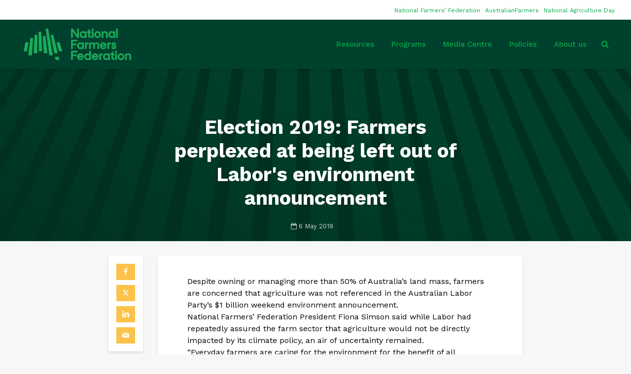

--- FILE ---
content_type: text/html; charset=UTF-8
request_url: https://nff.org.au/media-release/election-2019-farmers-perplexed-at-being-left-out-of-labors-environment-announcement/
body_size: 20567
content:
<!DOCTYPE html>
<html lang="en-AU" class="no-js">
<head>
	<meta charset="UTF-8">
	<meta name="viewport" content="width=device-width,initial-scale=1.0">
		<link rel="pingback" href="https://nff.org.au/xmlrpc.php">
	<link rel="profile" href="https://gmpg.org/xfn/11" />
		<meta name='robots' content='index, follow, max-image-preview:large, max-snippet:-1, max-video-preview:-1' />

	<!-- This site is optimized with the Yoast SEO Premium plugin v26.5 (Yoast SEO v26.7) - https://yoast.com/wordpress/plugins/seo/ -->
	<title>Election 2019: Farmers perplexed at being left out of Labor&#039;s environment announcement - National Farmers&#039; Federation</title>
	<link rel="canonical" href="https://nff.org.au/media-release/election-2019-farmers-perplexed-at-being-left-out-of-labors-environment-announcement/" />
	<meta property="og:locale" content="en_US" />
	<meta property="og:type" content="article" />
	<meta property="og:title" content="Election 2019: Farmers perplexed at being left out of Labor&#039;s environment announcement - National Farmers&#039; Federation" />
	<meta property="og:description" content="Despite owning or managing more than 50% of Australia’s land mass, farmers are concerned that agriculture was not referenced in the Australian Labor Party&#8217;s $1 billion weekend environment announcement. National Farmers&#8217; Federation President Fiona Simson said while Labor had repeatedly assured the farm sector that agriculture would not be directly impacted by its climate policy, [&hellip;]" />
	<meta property="og:url" content="https://nff.org.au/media-release/election-2019-farmers-perplexed-at-being-left-out-of-labors-environment-announcement/" />
	<meta property="og:site_name" content="National Farmers&#039; Federation" />
	<meta property="article:publisher" content="https://facebook.com/nationalfarmers" />
	<meta property="article:published_time" content="2019-05-06T00:00:00+00:00" />
	<meta property="article:modified_time" content="2020-01-22T04:59:32+00:00" />
	<meta property="og:image" content="https://nff.org.au/wp-content/uploads/2018/07/leaf-lg.jpg" />
	<meta property="og:image:width" content="1500" />
	<meta property="og:image:height" content="840" />
	<meta property="og:image:type" content="image/jpeg" />
	<meta name="author" content="AustralianFarmers" />
	<meta name="twitter:card" content="summary_large_image" />
	<meta name="twitter:creator" content="@nationalfarmers" />
	<meta name="twitter:site" content="@nationalfarmers" />
	<meta name="twitter:label1" content="Written by" />
	<meta name="twitter:data1" content="AustralianFarmers" />
	<meta name="twitter:label2" content="Est. reading time" />
	<meta name="twitter:data2" content="2 minutes" />
	<script type="application/ld+json" class="yoast-schema-graph">{"@context":"https://schema.org","@graph":[{"@type":"Article","@id":"https://nff.org.au/media-release/election-2019-farmers-perplexed-at-being-left-out-of-labors-environment-announcement/#article","isPartOf":{"@id":"https://nff.org.au/media-release/election-2019-farmers-perplexed-at-being-left-out-of-labors-environment-announcement/"},"author":{"name":"AustralianFarmers","@id":"https://nff.org.au/#/schema/person/eefe5dc78acf94984ea3098948b3d3d6"},"headline":"Election 2019: Farmers perplexed at being left out of Labor&#039;s environment announcement","datePublished":"2019-05-06T00:00:00+00:00","dateModified":"2020-01-22T04:59:32+00:00","mainEntityOfPage":{"@id":"https://nff.org.au/media-release/election-2019-farmers-perplexed-at-being-left-out-of-labors-environment-announcement/"},"wordCount":426,"commentCount":0,"publisher":{"@id":"https://nff.org.au/#organization"},"keywords":["Environment"],"articleSection":["Media Release"],"inLanguage":"en-AU","potentialAction":[{"@type":"CommentAction","name":"Comment","target":["https://nff.org.au/media-release/election-2019-farmers-perplexed-at-being-left-out-of-labors-environment-announcement/#respond"]}]},{"@type":"WebPage","@id":"https://nff.org.au/media-release/election-2019-farmers-perplexed-at-being-left-out-of-labors-environment-announcement/","url":"https://nff.org.au/media-release/election-2019-farmers-perplexed-at-being-left-out-of-labors-environment-announcement/","name":"Election 2019: Farmers perplexed at being left out of Labor&#039;s environment announcement - National Farmers&#039; Federation","isPartOf":{"@id":"https://nff.org.au/#website"},"datePublished":"2019-05-06T00:00:00+00:00","dateModified":"2020-01-22T04:59:32+00:00","breadcrumb":{"@id":"https://nff.org.au/media-release/election-2019-farmers-perplexed-at-being-left-out-of-labors-environment-announcement/#breadcrumb"},"inLanguage":"en-AU","potentialAction":[{"@type":"ReadAction","target":["https://nff.org.au/media-release/election-2019-farmers-perplexed-at-being-left-out-of-labors-environment-announcement/"]}]},{"@type":"BreadcrumbList","@id":"https://nff.org.au/media-release/election-2019-farmers-perplexed-at-being-left-out-of-labors-environment-announcement/#breadcrumb","itemListElement":[{"@type":"ListItem","position":1,"name":"Home","item":"https://nff.org.au/"},{"@type":"ListItem","position":2,"name":"Media Release","item":"https://nff.org.au/category/media-release/"},{"@type":"ListItem","position":3,"name":"Election 2019: Farmers perplexed at being left out of Labor&#039;s environment announcement"}]},{"@type":"WebSite","@id":"https://nff.org.au/#website","url":"https://nff.org.au/","name":"National Farmers' Federation","description":"Leading Australian Agriculture","publisher":{"@id":"https://nff.org.au/#organization"},"potentialAction":[{"@type":"SearchAction","target":{"@type":"EntryPoint","urlTemplate":"https://nff.org.au/?s={search_term_string}"},"query-input":{"@type":"PropertyValueSpecification","valueRequired":true,"valueName":"search_term_string"}}],"inLanguage":"en-AU"},{"@type":"Organization","@id":"https://nff.org.au/#organization","name":"National Farmers' Federation","url":"https://nff.org.au/","logo":{"@type":"ImageObject","inLanguage":"en-AU","@id":"https://nff.org.au/#/schema/logo/image/","url":"https://nff.org.au/wp-content/uploads/2019/12/NFF_Web_std.png","contentUrl":"https://nff.org.au/wp-content/uploads/2019/12/NFF_Web_std.png","width":350,"height":138,"caption":"National Farmers' Federation"},"image":{"@id":"https://nff.org.au/#/schema/logo/image/"},"sameAs":["https://facebook.com/nationalfarmers","https://x.com/nationalfarmers","https://instagram.com/australianfarmers"]},{"@type":"Person","@id":"https://nff.org.au/#/schema/person/eefe5dc78acf94984ea3098948b3d3d6","name":"AustralianFarmers","image":{"@type":"ImageObject","inLanguage":"en-AU","@id":"https://nff.org.au/#/schema/person/image/","url":"https://secure.gravatar.com/avatar/?s=96&d=mm&r=g","contentUrl":"https://secure.gravatar.com/avatar/?s=96&d=mm&r=g","caption":"AustralianFarmers"}}]}</script>
	<!-- / Yoast SEO Premium plugin. -->


<link rel='dns-prefetch' href='//fonts.googleapis.com' />
<link rel="alternate" type="application/rss+xml" title="National Farmers&#039; Federation &raquo; Feed" href="https://nff.org.au/feed/" />
<link rel="alternate" type="application/rss+xml" title="National Farmers&#039; Federation &raquo; Comments Feed" href="https://nff.org.au/comments/feed/" />
<link rel="alternate" type="application/rss+xml" title="National Farmers&#039; Federation &raquo; Election 2019: Farmers perplexed at being left out of Labor&#039;s  environment announcement Comments Feed" href="https://nff.org.au/media-release/election-2019-farmers-perplexed-at-being-left-out-of-labors-environment-announcement/feed/" />
<link rel="alternate" title="oEmbed (JSON)" type="application/json+oembed" href="https://nff.org.au/wp-json/oembed/1.0/embed?url=https%3A%2F%2Fnff.org.au%2Fmedia-release%2Felection-2019-farmers-perplexed-at-being-left-out-of-labors-environment-announcement%2F" />
<link rel="alternate" title="oEmbed (XML)" type="text/xml+oembed" href="https://nff.org.au/wp-json/oembed/1.0/embed?url=https%3A%2F%2Fnff.org.au%2Fmedia-release%2Felection-2019-farmers-perplexed-at-being-left-out-of-labors-environment-announcement%2F&#038;format=xml" />
		<!-- This site uses the Google Analytics by MonsterInsights plugin v9.11.1 - Using Analytics tracking - https://www.monsterinsights.com/ -->
							<script src="//www.googletagmanager.com/gtag/js?id=G-NB6MF0PMK5"  data-cfasync="false" data-wpfc-render="false" type="text/javascript" async></script>
			<script data-cfasync="false" data-wpfc-render="false" type="text/javascript">
				var mi_version = '9.11.1';
				var mi_track_user = true;
				var mi_no_track_reason = '';
								var MonsterInsightsDefaultLocations = {"page_location":"https:\/\/nff.org.au\/media-release\/election-2019-farmers-perplexed-at-being-left-out-of-labors-environment-announcement\/"};
								if ( typeof MonsterInsightsPrivacyGuardFilter === 'function' ) {
					var MonsterInsightsLocations = (typeof MonsterInsightsExcludeQuery === 'object') ? MonsterInsightsPrivacyGuardFilter( MonsterInsightsExcludeQuery ) : MonsterInsightsPrivacyGuardFilter( MonsterInsightsDefaultLocations );
				} else {
					var MonsterInsightsLocations = (typeof MonsterInsightsExcludeQuery === 'object') ? MonsterInsightsExcludeQuery : MonsterInsightsDefaultLocations;
				}

								var disableStrs = [
										'ga-disable-G-NB6MF0PMK5',
									];

				/* Function to detect opted out users */
				function __gtagTrackerIsOptedOut() {
					for (var index = 0; index < disableStrs.length; index++) {
						if (document.cookie.indexOf(disableStrs[index] + '=true') > -1) {
							return true;
						}
					}

					return false;
				}

				/* Disable tracking if the opt-out cookie exists. */
				if (__gtagTrackerIsOptedOut()) {
					for (var index = 0; index < disableStrs.length; index++) {
						window[disableStrs[index]] = true;
					}
				}

				/* Opt-out function */
				function __gtagTrackerOptout() {
					for (var index = 0; index < disableStrs.length; index++) {
						document.cookie = disableStrs[index] + '=true; expires=Thu, 31 Dec 2099 23:59:59 UTC; path=/';
						window[disableStrs[index]] = true;
					}
				}

				if ('undefined' === typeof gaOptout) {
					function gaOptout() {
						__gtagTrackerOptout();
					}
				}
								window.dataLayer = window.dataLayer || [];

				window.MonsterInsightsDualTracker = {
					helpers: {},
					trackers: {},
				};
				if (mi_track_user) {
					function __gtagDataLayer() {
						dataLayer.push(arguments);
					}

					function __gtagTracker(type, name, parameters) {
						if (!parameters) {
							parameters = {};
						}

						if (parameters.send_to) {
							__gtagDataLayer.apply(null, arguments);
							return;
						}

						if (type === 'event') {
														parameters.send_to = monsterinsights_frontend.v4_id;
							var hookName = name;
							if (typeof parameters['event_category'] !== 'undefined') {
								hookName = parameters['event_category'] + ':' + name;
							}

							if (typeof MonsterInsightsDualTracker.trackers[hookName] !== 'undefined') {
								MonsterInsightsDualTracker.trackers[hookName](parameters);
							} else {
								__gtagDataLayer('event', name, parameters);
							}
							
						} else {
							__gtagDataLayer.apply(null, arguments);
						}
					}

					__gtagTracker('js', new Date());
					__gtagTracker('set', {
						'developer_id.dZGIzZG': true,
											});
					if ( MonsterInsightsLocations.page_location ) {
						__gtagTracker('set', MonsterInsightsLocations);
					}
										__gtagTracker('config', 'G-NB6MF0PMK5', {"forceSSL":"true"} );
										window.gtag = __gtagTracker;										(function () {
						/* https://developers.google.com/analytics/devguides/collection/analyticsjs/ */
						/* ga and __gaTracker compatibility shim. */
						var noopfn = function () {
							return null;
						};
						var newtracker = function () {
							return new Tracker();
						};
						var Tracker = function () {
							return null;
						};
						var p = Tracker.prototype;
						p.get = noopfn;
						p.set = noopfn;
						p.send = function () {
							var args = Array.prototype.slice.call(arguments);
							args.unshift('send');
							__gaTracker.apply(null, args);
						};
						var __gaTracker = function () {
							var len = arguments.length;
							if (len === 0) {
								return;
							}
							var f = arguments[len - 1];
							if (typeof f !== 'object' || f === null || typeof f.hitCallback !== 'function') {
								if ('send' === arguments[0]) {
									var hitConverted, hitObject = false, action;
									if ('event' === arguments[1]) {
										if ('undefined' !== typeof arguments[3]) {
											hitObject = {
												'eventAction': arguments[3],
												'eventCategory': arguments[2],
												'eventLabel': arguments[4],
												'value': arguments[5] ? arguments[5] : 1,
											}
										}
									}
									if ('pageview' === arguments[1]) {
										if ('undefined' !== typeof arguments[2]) {
											hitObject = {
												'eventAction': 'page_view',
												'page_path': arguments[2],
											}
										}
									}
									if (typeof arguments[2] === 'object') {
										hitObject = arguments[2];
									}
									if (typeof arguments[5] === 'object') {
										Object.assign(hitObject, arguments[5]);
									}
									if ('undefined' !== typeof arguments[1].hitType) {
										hitObject = arguments[1];
										if ('pageview' === hitObject.hitType) {
											hitObject.eventAction = 'page_view';
										}
									}
									if (hitObject) {
										action = 'timing' === arguments[1].hitType ? 'timing_complete' : hitObject.eventAction;
										hitConverted = mapArgs(hitObject);
										__gtagTracker('event', action, hitConverted);
									}
								}
								return;
							}

							function mapArgs(args) {
								var arg, hit = {};
								var gaMap = {
									'eventCategory': 'event_category',
									'eventAction': 'event_action',
									'eventLabel': 'event_label',
									'eventValue': 'event_value',
									'nonInteraction': 'non_interaction',
									'timingCategory': 'event_category',
									'timingVar': 'name',
									'timingValue': 'value',
									'timingLabel': 'event_label',
									'page': 'page_path',
									'location': 'page_location',
									'title': 'page_title',
									'referrer' : 'page_referrer',
								};
								for (arg in args) {
																		if (!(!args.hasOwnProperty(arg) || !gaMap.hasOwnProperty(arg))) {
										hit[gaMap[arg]] = args[arg];
									} else {
										hit[arg] = args[arg];
									}
								}
								return hit;
							}

							try {
								f.hitCallback();
							} catch (ex) {
							}
						};
						__gaTracker.create = newtracker;
						__gaTracker.getByName = newtracker;
						__gaTracker.getAll = function () {
							return [];
						};
						__gaTracker.remove = noopfn;
						__gaTracker.loaded = true;
						window['__gaTracker'] = __gaTracker;
					})();
									} else {
										console.log("");
					(function () {
						function __gtagTracker() {
							return null;
						}

						window['__gtagTracker'] = __gtagTracker;
						window['gtag'] = __gtagTracker;
					})();
									}
			</script>
							<!-- / Google Analytics by MonsterInsights -->
		<style id='wp-img-auto-sizes-contain-inline-css' type='text/css'>
img:is([sizes=auto i],[sizes^="auto," i]){contain-intrinsic-size:3000px 1500px}
/*# sourceURL=wp-img-auto-sizes-contain-inline-css */
</style>
<style id='wp-emoji-styles-inline-css' type='text/css'>

	img.wp-smiley, img.emoji {
		display: inline !important;
		border: none !important;
		box-shadow: none !important;
		height: 1em !important;
		width: 1em !important;
		margin: 0 0.07em !important;
		vertical-align: -0.1em !important;
		background: none !important;
		padding: 0 !important;
	}
/*# sourceURL=wp-emoji-styles-inline-css */
</style>
<link rel='stylesheet' id='wp-block-library-css' href='https://nff.org.au/wp-includes/css/dist/block-library/style.min.css?ver=6.9' type='text/css' media='all' />
<style id='classic-theme-styles-inline-css' type='text/css'>
/*! This file is auto-generated */
.wp-block-button__link{color:#fff;background-color:#32373c;border-radius:9999px;box-shadow:none;text-decoration:none;padding:calc(.667em + 2px) calc(1.333em + 2px);font-size:1.125em}.wp-block-file__button{background:#32373c;color:#fff;text-decoration:none}
/*# sourceURL=/wp-includes/css/classic-themes.min.css */
</style>
<link rel='stylesheet' id='hashabr-block-style-css' href='https://nff.org.au/wp-content/plugins/hashbar-wp-notification-bar/assets/css/block-style-index.css?ver=1.7.5' type='text/css' media='all' />
<link rel='stylesheet' id='hashbar-frontend-css' href='https://nff.org.au/wp-content/plugins/hashbar-wp-notification-bar/assets/css/frontend.css?ver=1.7.5' type='text/css' media='all' />
<style id='global-styles-inline-css' type='text/css'>
:root{--wp--preset--aspect-ratio--square: 1;--wp--preset--aspect-ratio--4-3: 4/3;--wp--preset--aspect-ratio--3-4: 3/4;--wp--preset--aspect-ratio--3-2: 3/2;--wp--preset--aspect-ratio--2-3: 2/3;--wp--preset--aspect-ratio--16-9: 16/9;--wp--preset--aspect-ratio--9-16: 9/16;--wp--preset--color--black: #000000;--wp--preset--color--cyan-bluish-gray: #abb8c3;--wp--preset--color--white: #ffffff;--wp--preset--color--pale-pink: #f78da7;--wp--preset--color--vivid-red: #cf2e2e;--wp--preset--color--luminous-vivid-orange: #ff6900;--wp--preset--color--luminous-vivid-amber: #fcb900;--wp--preset--color--light-green-cyan: #7bdcb5;--wp--preset--color--vivid-green-cyan: #00d084;--wp--preset--color--pale-cyan-blue: #8ed1fc;--wp--preset--color--vivid-cyan-blue: #0693e3;--wp--preset--color--vivid-purple: #9b51e0;--wp--preset--color--gridlove-acc: #fcc24a;--wp--preset--color--gridlove-meta: #818181;--wp--preset--color--gridlove-txt: #000000;--wp--preset--color--gridlove-bg: #ffffff;--wp--preset--color--gridlove-highlight-acc: #fcc24a;--wp--preset--color--gridlove-highlight-txt: #ffffff;--wp--preset--color--gridlove-highlight-bg: #00aa46;--wp--preset--color--gridlove-cat-2: #00aa46;--wp--preset--color--gridlove-cat-3: #fcc24a;--wp--preset--color--gridlove-cat-4: #ea6255;--wp--preset--gradient--vivid-cyan-blue-to-vivid-purple: linear-gradient(135deg,rgb(6,147,227) 0%,rgb(155,81,224) 100%);--wp--preset--gradient--light-green-cyan-to-vivid-green-cyan: linear-gradient(135deg,rgb(122,220,180) 0%,rgb(0,208,130) 100%);--wp--preset--gradient--luminous-vivid-amber-to-luminous-vivid-orange: linear-gradient(135deg,rgb(252,185,0) 0%,rgb(255,105,0) 100%);--wp--preset--gradient--luminous-vivid-orange-to-vivid-red: linear-gradient(135deg,rgb(255,105,0) 0%,rgb(207,46,46) 100%);--wp--preset--gradient--very-light-gray-to-cyan-bluish-gray: linear-gradient(135deg,rgb(238,238,238) 0%,rgb(169,184,195) 100%);--wp--preset--gradient--cool-to-warm-spectrum: linear-gradient(135deg,rgb(74,234,220) 0%,rgb(151,120,209) 20%,rgb(207,42,186) 40%,rgb(238,44,130) 60%,rgb(251,105,98) 80%,rgb(254,248,76) 100%);--wp--preset--gradient--blush-light-purple: linear-gradient(135deg,rgb(255,206,236) 0%,rgb(152,150,240) 100%);--wp--preset--gradient--blush-bordeaux: linear-gradient(135deg,rgb(254,205,165) 0%,rgb(254,45,45) 50%,rgb(107,0,62) 100%);--wp--preset--gradient--luminous-dusk: linear-gradient(135deg,rgb(255,203,112) 0%,rgb(199,81,192) 50%,rgb(65,88,208) 100%);--wp--preset--gradient--pale-ocean: linear-gradient(135deg,rgb(255,245,203) 0%,rgb(182,227,212) 50%,rgb(51,167,181) 100%);--wp--preset--gradient--electric-grass: linear-gradient(135deg,rgb(202,248,128) 0%,rgb(113,206,126) 100%);--wp--preset--gradient--midnight: linear-gradient(135deg,rgb(2,3,129) 0%,rgb(40,116,252) 100%);--wp--preset--font-size--small: 12.8px;--wp--preset--font-size--medium: 20px;--wp--preset--font-size--large: 20.8px;--wp--preset--font-size--x-large: 42px;--wp--preset--font-size--normal: 16px;--wp--preset--font-size--huge: 27.2px;--wp--preset--spacing--20: 0.44rem;--wp--preset--spacing--30: 0.67rem;--wp--preset--spacing--40: 1rem;--wp--preset--spacing--50: 1.5rem;--wp--preset--spacing--60: 2.25rem;--wp--preset--spacing--70: 3.38rem;--wp--preset--spacing--80: 5.06rem;--wp--preset--shadow--natural: 6px 6px 9px rgba(0, 0, 0, 0.2);--wp--preset--shadow--deep: 12px 12px 50px rgba(0, 0, 0, 0.4);--wp--preset--shadow--sharp: 6px 6px 0px rgba(0, 0, 0, 0.2);--wp--preset--shadow--outlined: 6px 6px 0px -3px rgb(255, 255, 255), 6px 6px rgb(0, 0, 0);--wp--preset--shadow--crisp: 6px 6px 0px rgb(0, 0, 0);}:where(.is-layout-flex){gap: 0.5em;}:where(.is-layout-grid){gap: 0.5em;}body .is-layout-flex{display: flex;}.is-layout-flex{flex-wrap: wrap;align-items: center;}.is-layout-flex > :is(*, div){margin: 0;}body .is-layout-grid{display: grid;}.is-layout-grid > :is(*, div){margin: 0;}:where(.wp-block-columns.is-layout-flex){gap: 2em;}:where(.wp-block-columns.is-layout-grid){gap: 2em;}:where(.wp-block-post-template.is-layout-flex){gap: 1.25em;}:where(.wp-block-post-template.is-layout-grid){gap: 1.25em;}.has-black-color{color: var(--wp--preset--color--black) !important;}.has-cyan-bluish-gray-color{color: var(--wp--preset--color--cyan-bluish-gray) !important;}.has-white-color{color: var(--wp--preset--color--white) !important;}.has-pale-pink-color{color: var(--wp--preset--color--pale-pink) !important;}.has-vivid-red-color{color: var(--wp--preset--color--vivid-red) !important;}.has-luminous-vivid-orange-color{color: var(--wp--preset--color--luminous-vivid-orange) !important;}.has-luminous-vivid-amber-color{color: var(--wp--preset--color--luminous-vivid-amber) !important;}.has-light-green-cyan-color{color: var(--wp--preset--color--light-green-cyan) !important;}.has-vivid-green-cyan-color{color: var(--wp--preset--color--vivid-green-cyan) !important;}.has-pale-cyan-blue-color{color: var(--wp--preset--color--pale-cyan-blue) !important;}.has-vivid-cyan-blue-color{color: var(--wp--preset--color--vivid-cyan-blue) !important;}.has-vivid-purple-color{color: var(--wp--preset--color--vivid-purple) !important;}.has-black-background-color{background-color: var(--wp--preset--color--black) !important;}.has-cyan-bluish-gray-background-color{background-color: var(--wp--preset--color--cyan-bluish-gray) !important;}.has-white-background-color{background-color: var(--wp--preset--color--white) !important;}.has-pale-pink-background-color{background-color: var(--wp--preset--color--pale-pink) !important;}.has-vivid-red-background-color{background-color: var(--wp--preset--color--vivid-red) !important;}.has-luminous-vivid-orange-background-color{background-color: var(--wp--preset--color--luminous-vivid-orange) !important;}.has-luminous-vivid-amber-background-color{background-color: var(--wp--preset--color--luminous-vivid-amber) !important;}.has-light-green-cyan-background-color{background-color: var(--wp--preset--color--light-green-cyan) !important;}.has-vivid-green-cyan-background-color{background-color: var(--wp--preset--color--vivid-green-cyan) !important;}.has-pale-cyan-blue-background-color{background-color: var(--wp--preset--color--pale-cyan-blue) !important;}.has-vivid-cyan-blue-background-color{background-color: var(--wp--preset--color--vivid-cyan-blue) !important;}.has-vivid-purple-background-color{background-color: var(--wp--preset--color--vivid-purple) !important;}.has-black-border-color{border-color: var(--wp--preset--color--black) !important;}.has-cyan-bluish-gray-border-color{border-color: var(--wp--preset--color--cyan-bluish-gray) !important;}.has-white-border-color{border-color: var(--wp--preset--color--white) !important;}.has-pale-pink-border-color{border-color: var(--wp--preset--color--pale-pink) !important;}.has-vivid-red-border-color{border-color: var(--wp--preset--color--vivid-red) !important;}.has-luminous-vivid-orange-border-color{border-color: var(--wp--preset--color--luminous-vivid-orange) !important;}.has-luminous-vivid-amber-border-color{border-color: var(--wp--preset--color--luminous-vivid-amber) !important;}.has-light-green-cyan-border-color{border-color: var(--wp--preset--color--light-green-cyan) !important;}.has-vivid-green-cyan-border-color{border-color: var(--wp--preset--color--vivid-green-cyan) !important;}.has-pale-cyan-blue-border-color{border-color: var(--wp--preset--color--pale-cyan-blue) !important;}.has-vivid-cyan-blue-border-color{border-color: var(--wp--preset--color--vivid-cyan-blue) !important;}.has-vivid-purple-border-color{border-color: var(--wp--preset--color--vivid-purple) !important;}.has-vivid-cyan-blue-to-vivid-purple-gradient-background{background: var(--wp--preset--gradient--vivid-cyan-blue-to-vivid-purple) !important;}.has-light-green-cyan-to-vivid-green-cyan-gradient-background{background: var(--wp--preset--gradient--light-green-cyan-to-vivid-green-cyan) !important;}.has-luminous-vivid-amber-to-luminous-vivid-orange-gradient-background{background: var(--wp--preset--gradient--luminous-vivid-amber-to-luminous-vivid-orange) !important;}.has-luminous-vivid-orange-to-vivid-red-gradient-background{background: var(--wp--preset--gradient--luminous-vivid-orange-to-vivid-red) !important;}.has-very-light-gray-to-cyan-bluish-gray-gradient-background{background: var(--wp--preset--gradient--very-light-gray-to-cyan-bluish-gray) !important;}.has-cool-to-warm-spectrum-gradient-background{background: var(--wp--preset--gradient--cool-to-warm-spectrum) !important;}.has-blush-light-purple-gradient-background{background: var(--wp--preset--gradient--blush-light-purple) !important;}.has-blush-bordeaux-gradient-background{background: var(--wp--preset--gradient--blush-bordeaux) !important;}.has-luminous-dusk-gradient-background{background: var(--wp--preset--gradient--luminous-dusk) !important;}.has-pale-ocean-gradient-background{background: var(--wp--preset--gradient--pale-ocean) !important;}.has-electric-grass-gradient-background{background: var(--wp--preset--gradient--electric-grass) !important;}.has-midnight-gradient-background{background: var(--wp--preset--gradient--midnight) !important;}.has-small-font-size{font-size: var(--wp--preset--font-size--small) !important;}.has-medium-font-size{font-size: var(--wp--preset--font-size--medium) !important;}.has-large-font-size{font-size: var(--wp--preset--font-size--large) !important;}.has-x-large-font-size{font-size: var(--wp--preset--font-size--x-large) !important;}
:where(.wp-block-post-template.is-layout-flex){gap: 1.25em;}:where(.wp-block-post-template.is-layout-grid){gap: 1.25em;}
:where(.wp-block-term-template.is-layout-flex){gap: 1.25em;}:where(.wp-block-term-template.is-layout-grid){gap: 1.25em;}
:where(.wp-block-columns.is-layout-flex){gap: 2em;}:where(.wp-block-columns.is-layout-grid){gap: 2em;}
:root :where(.wp-block-pullquote){font-size: 1.5em;line-height: 1.6;}
/*# sourceURL=global-styles-inline-css */
</style>
<link rel='stylesheet' id='mks_shortcodes_simple_line_icons-css' href='https://nff.org.au/wp-content/plugins/meks-flexible-shortcodes/css/simple-line/simple-line-icons.css?ver=1.3.8' type='text/css' media='screen' />
<link rel='stylesheet' id='mks_shortcodes_css-css' href='https://nff.org.au/wp-content/plugins/meks-flexible-shortcodes/css/style.css?ver=1.3.8' type='text/css' media='screen' />
<link rel='stylesheet' id='ppress-frontend-css' href='https://nff.org.au/wp-content/plugins/wp-user-avatar/assets/css/frontend.min.css?ver=4.16.8' type='text/css' media='all' />
<link rel='stylesheet' id='ppress-flatpickr-css' href='https://nff.org.au/wp-content/plugins/wp-user-avatar/assets/flatpickr/flatpickr.min.css?ver=4.16.8' type='text/css' media='all' />
<link rel='stylesheet' id='ppress-select2-css' href='https://nff.org.au/wp-content/plugins/wp-user-avatar/assets/select2/select2.min.css?ver=6.9' type='text/css' media='all' />
<link rel='stylesheet' id='search-filter-plugin-styles-css' href='https://nff.org.au/wp-content/plugins/search-filter-pro/public/assets/css/search-filter.min.css?ver=2.5.0' type='text/css' media='all' />
<link rel='stylesheet' id='gridlove-fonts-css' href='https://fonts.googleapis.com/css?family=Work+Sans%3A400%2C700%2C500&#038;subset=latin&#038;ver=2.1.2' type='text/css' media='all' />
<link rel='stylesheet' id='gridlove-main-css' href='https://nff.org.au/wp-content/themes/gridlove/assets/css/min.css?ver=2.1.2' type='text/css' media='all' />
<style id='gridlove-main-inline-css' type='text/css'>
body{font-size: 16px;}h1, .h1 {font-size: 40px;}h2, .h2,.col-lg-12 .gridlove-post-b .h3 {font-size: 26px;}h3, .h3 {font-size: 22px;}h4, .h4 {font-size: 20px;}h5, .h5 {font-size: 18px;}h6, .h6 {font-size: 16px;}.widget, .gridlove-header-responsive .sub-menu, .gridlove-site-header .sub-menu{font-size: 14px;}.gridlove-main-navigation {font-size: 15px;}.gridlove-post {font-size: 14px;}body{background-color: #f7f7f7;color: #000000;font-family: 'Work Sans';font-weight: ;}h1, h2, h3, h4, h5, h6,.h1, .h2, .h3, .h4, .h5, .h6,blockquote,thead td,.comment-author b,q:before,#bbpress-forums .bbp-forum-title, #bbpress-forums .bbp-topic-permalink{color: #000000;font-family: 'Work Sans';font-weight: 700;}.gridlove-main-nav a,.gridlove-posts-widget a{font-family: 'Work Sans';font-weight: 500;}.gridlove-header-top{background-color: #ffffff;color: #00aa46;}.gridlove-header-top a{color: #00aa46;}.gridlove-header-top a:hover{color: #fcc24a;}.gridlove-header-wrapper,.gridlove-header-middle .sub-menu,.gridlove-header-responsive,.gridlove-header-responsive .sub-menu{background-color:#00412d; }.gridlove-header-middle,.gridlove-header-middle a,.gridlove-header-responsive,.gridlove-header-responsive a{color: #00aa46;}.gridlove-header-middle a:hover,.gridlove-header-middle .gridlove-sidebar-action:hover,.gridlove-header-middle .gridlove-actions-button > span:hover,.gridlove-header-middle .current_page_item > a,.gridlove-header-middle .current_page_ancestor > a,.gridlove-header-middle .current-menu-item > a,.gridlove-header-middle .current-menu-ancestor > a,.gridlove-header-middle .gridlove-category-menu article:hover a,.gridlove-header-responsive a:hover{color: #fcc24a;}.gridlove-header-middle .active>span,.gridlove-header-middle .gridlove-main-nav>li.menu-item-has-children:hover>a,.gridlove-header-middle .gridlove-social-icons:hover>span,.gridlove-header-responsive .active>span{background-color: rgba(0,170,70,0.05)}.gridlove-header-middle .gridlove-button-search{background-color: #fcc24a;}.gridlove-header-middle .gridlove-search-form input{border-color: rgba(0,170,70,0.1)}.gridlove-header-middle .sub-menu,.gridlove-header-responsive .sub-menu{border-top: 1px solid rgba(0,170,70,0.05)}.gridlove-header-middle{height: 100px;}.gridlove-logo{max-height: 100px;}.gridlove-branding-bg{background:#f0233b;}.gridlove-header-responsive .gridlove-actions-button:hover >span{color:#fcc24a;}.gridlove-sidebar-action .gridlove-bars:before,.gridlove-sidebar-action .gridlove-bars:after{background:#00aa46;}.gridlove-sidebar-action:hover .gridlove-bars:before,.gridlove-sidebar-action:hover .gridlove-bars:after{background:#fcc24a;}.gridlove-sidebar-action .gridlove-bars{border-color: #00aa46;}.gridlove-sidebar-action:hover .gridlove-bars{border-color:#fcc24a;}.gridlove-header-bottom .sub-menu{ background-color:#00412d;}.gridlove-header-bottom .sub-menu a{color:#00aa46;}.gridlove-header-bottom .sub-menu a:hover,.gridlove-header-bottom .gridlove-category-menu article:hover a{color:#009cff;}.gridlove-header-bottom{background-color:#f2f2f2;}.gridlove-header-bottom,.gridlove-header-bottom a{color: #111111;}.gridlove-header-bottom a:hover,.gridlove-header-bottom .gridlove-sidebar-action:hover,.gridlove-header-bottom .gridlove-actions-button > span:hover,.gridlove-header-bottom .current_page_item > a,.gridlove-header-bottom .current_page_ancestor > a,.gridlove-header-bottom .current-menu-item > a,.gridlove-header-bottom .current-menu-ancestor > a {color: #009cff;}.gridlove-header-bottom .active>span,.gridlove-header-bottom .gridlove-main-nav>li.menu-item-has-children:hover>a,.gridlove-header-bottom .gridlove-social-icons:hover>span{background-color: rgba(17,17,17,0.05)}.gridlove-header-bottom .gridlove-search-form input{border-color: rgba(17,17,17,0.1)}.gridlove-header-bottom,.gridlove-header-bottom .sub-menu{border-top: 1px solid rgba(17,17,17,0.07)}.gridlove-header-bottom .gridlove-button-search{background-color: #009cff;}.gridlove-header-sticky,.gridlove-header-sticky .sub-menu{background-color:#00412d; }.gridlove-header-sticky,.gridlove-header-sticky a{color: #00aa46;}.gridlove-header-sticky a:hover,.gridlove-header-sticky .gridlove-sidebar-action:hover,.gridlove-header-sticky .gridlove-actions-button > span:hover,.gridlove-header-sticky .current_page_item > a,.gridlove-header-sticky .current_page_ancestor > a,.gridlove-header-sticky .current-menu-item > a,.gridlove-header-sticky .current-menu-ancestor > a,.gridlove-header-sticky .gridlove-category-menu article:hover a{color: #fcc24a;}.gridlove-header-sticky .active>span,.gridlove-header-sticky .gridlove-main-nav>li.menu-item-has-children:hover>a,.gridlove-header-sticky .gridlove-social-icons:hover>span{background-color: rgba(0,170,70,0.05)}.gridlove-header-sticky .gridlove-search-form input{border-color: rgba(0,170,70,0.1)}.gridlove-header-sticky .sub-menu{border-top: 1px solid rgba(0,170,70,0.05)}.gridlove-header-sticky .gridlove-button-search{background-color: #fcc24a;}.gridlove-cover-area,.gridlove-cover{height:350px; }.gridlove-cover-area .gridlove-cover-bg img{width:2500px; }.gridlove-box,#disqus_thread{background: #ffffff;}a{color: #000000;}.entry-title a{ color: #000000;}a:hover,.comment-reply-link,#cancel-comment-reply-link,.gridlove-box .entry-title a:hover,.gridlove-posts-widget article:hover a{color: #fcc24a;}.entry-content p a,.widget_text a,.entry-content ul a,.entry-content ol a,.gridlove-text-module-content p a{color: #fcc24a; border-color: rgba(252,194,74,0.8);}.entry-content p a:hover,.widget_text a:hover,.entry-content ul a:hover,.entry-content ol a:hover,.gridlove-text-module-content p a:hover{border-bottom: 1px solid transparent;}.comment-reply-link:hover,.gallery .gallery-item a:after, .wp-block-gallery .blocks-gallery-item a:after,.wp-block-gallery figure a:after,.entry-content a.gridlove-popup-img {color: #000000; }.gridlove-post-b .box-col-b:only-child .entry-title a,.gridlove-post-d .entry-overlay:only-child .entry-title a{color: #000000;}.gridlove-post-b .box-col-b:only-child .entry-title a:hover,.gridlove-post-d .entry-overlay:only-child .entry-title a:hover,.gridlove-content .entry-header .gridlove-breadcrumbs a,.gridlove-content .entry-header .gridlove-breadcrumbs a:hover,.module-header .gridlove-breadcrumbs a,.module-header .gridlove-breadcrumbs a:hover { color: #fcc24a; }.gridlove-post-b .box-col-b:only-child .meta-item,.gridlove-post-b .box-col-b:only-child .entry-meta a,.gridlove-post-b .box-col-b:only-child .entry-meta span,.gridlove-post-d .entry-overlay:only-child .meta-item,.gridlove-post-d .entry-overlay:only-child .entry-meta a,.gridlove-post-d .entry-overlay:only-child .entry-meta span {color: #818181;}.entry-meta .meta-item, .entry-meta a, .entry-meta span,.comment-metadata a{color: #818181;}blockquote{color: rgba(0,0,0,0.8);}blockquote:before{color: rgba(0,0,0,0.15);}.entry-meta a:hover{color: #000000;}.widget_tag_cloud a,.entry-tags a,.entry-content .wp-block-tag-cloud a{ background: rgba(0,0,0,0.1); color: #000000; }.submit,.gridlove-button,.mks_autor_link_wrap a,.mks_read_more a,input[type="submit"],button[type="submit"],.gridlove-cat, .gridlove-pill,.gridlove-button-search,body div.wpforms-container-full .wpforms-form input[type=submit], body div.wpforms-container-full .wpforms-form button[type=submit], body div.wpforms-container-full .wpforms-form .wpforms-page-button,.add_to_cart_button{color:#FFF;background-color: #fcc24a;}body div.wpforms-container-full .wpforms-form input[type=submit]:hover, body div.wpforms-container-full .wpforms-form input[type=submit]:focus, body div.wpforms-container-full .wpforms-form input[type=submit]:active, body div.wpforms-container-full .wpforms-form button[type=submit]:hover, body div.wpforms-container-full .wpforms-form button[type=submit]:focus, body div.wpforms-container-full .wpforms-form button[type=submit]:active, body div.wpforms-container-full .wpforms-form .wpforms-page-button:hover, body div.wpforms-container-full .wpforms-form .wpforms-page-button:active, body div.wpforms-container-full .wpforms-form .wpforms-page-button:focus {color:#FFF;background-color: #fcc24a;}.wp-block-button__link{background-color: #fcc24a; }.gridlove-button:hover,.add_to_cart_button:hover{color:#FFF;}.gridlove-share a:hover{background:rgba(17, 17, 17, .8);color:#FFF;}.gridlove-pill:hover,.gridlove-author-links a:hover,.entry-category a:hover{background: #111;color: #FFF;}.gridlove-cover-content .entry-category a:hover,.entry-overlay .entry-category a:hover,.gridlove-highlight .entry-category a:hover,.gridlove-box.gridlove-post-d .entry-overlay .entry-category a:hover,.gridlove-post-a .entry-category a:hover,.gridlove-highlight .gridlove-format-icon{background: #FFF;color: #111;}.gridlove-author, .gridlove-prev-next-nav,.comment .comment-respond{border-color: rgba(0,0,0,0.1);}.gridlove-load-more a,.gridlove-pagination .gridlove-next a,.gridlove-pagination .gridlove-prev a,.gridlove-pagination .next,.gridlove-pagination .prev,.gridlove-infinite-scroll a,.double-bounce1, .double-bounce2,.gridlove-link-pages > span,.module-actions ul.page-numbers span.page-numbers{color:#FFF;background-color: #fcc24a;}.gridlove-pagination .current{background-color:rgba(0,0,0,0.1);}.gridlove-highlight{background: #00aa46;}.gridlove-highlight,.gridlove-highlight h4,.gridlove-highlight a{color: #ffffff;}.gridlove-highlight .entry-meta .meta-item, .gridlove-highlight .entry-meta a, .gridlove-highlight .entry-meta span,.gridlove-highlight p{color: rgba(255,255,255,0.8);}.gridlove-highlight .gridlove-author-links .fa-link,.gridlove-highlight .gridlove_category_widget .gridlove-full-color li a:after{background: #fcc24a;}.gridlove-highlight .entry-meta a:hover{color: #ffffff;}.gridlove-highlight.gridlove-post-d .entry-image a:after{background-color: rgba(0,170,70,0.7);}.gridlove-highlight.gridlove-post-d:hover .entry-image a:after{background-color: rgba(0,170,70,0.9);}.gridlove-highlight.gridlove-post-a .entry-image:hover>a:after, .gridlove-highlight.gridlove-post-b .entry-image:hover a:after{background-color: rgba(0,170,70,0.2);}.gridlove-highlight .gridlove-slider-controls > div{background-color: rgba(255,255,255,0.1);color: #ffffff; }.gridlove-highlight .gridlove-slider-controls > div:hover{background-color: rgba(255,255,255,0.3);color: #ffffff; }.gridlove-highlight.gridlove-box .entry-title a:hover{color: #fcc24a;}.gridlove-highlight.widget_meta a, .gridlove-highlight.widget_recent_entries li, .gridlove-highlight.widget_recent_comments li, .gridlove-highlight.widget_nav_menu a, .gridlove-highlight.widget_archive li, .gridlove-highlight.widget_pages a{border-color: rgba(255,255,255,0.1);}.gridlove-cover-content .entry-meta .meta-item, .gridlove-cover-content .entry-meta a, .gridlove-cover-content .entry-meta span,.gridlove-cover-area .gridlove-breadcrumbs,.gridlove-cover-area .gridlove-breadcrumbs a,.gridlove-cover-area .gridlove-breadcrumbs .breadcrumb_last,body .gridlove-content .entry-overlay .gridlove-breadcrumbs {color: rgba(255, 255, 255, .8);}.gridlove-cover-content .entry-meta a:hover,.gridlove-cover-area .gridlove-breadcrumbs a:hover {color: rgba(255, 255, 255, 1);}.module-title h2,.module-title .h2{ color: #000000; }.gridlove-action-link,.gridlove-slider-controls > div,.module-actions ul.page-numbers .next.page-numbers,.module-actions ul.page-numbers .prev.page-numbers{background: rgba(0,0,0,0.1); color: #000000; }.gridlove-slider-controls > div:hover,.gridlove-action-link:hover,.module-actions ul.page-numbers .next.page-numbers:hover,.module-actions ul.page-numbers .prev.page-numbers:hover{color: #000000;background: rgba(0,0,0,0.3); }.gridlove-pn-ico,.gridlove-author-links .fa-link{background: rgba(0,0,0,0.1); color: #000000;}.gridlove-prev-next-nav a:hover .gridlove-pn-ico{background: rgba(252,194,74,1); color: #ffffff;}.widget_meta a,.widget_recent_entries li,.widget_recent_comments li,.widget_nav_menu a,.widget_archive li,.widget_pages a,.widget_categories li,.gridlove_category_widget .gridlove-count-color li,.widget_categories .children li,.widget_archiv .children li{border-color: rgba(0,0,0,0.1);}.widget_recent_entries a:hover,.menu-item-has-children.active > span,.menu-item-has-children.active > a,.gridlove-nav-widget-acordion:hover,.widget_recent_comments .recentcomments a.url:hover{color: #fcc24a;}.widget_recent_comments .url,.post-date,.widget_recent_comments .recentcomments,.gridlove-nav-widget-acordion,.widget_archive li,.rss-date,.widget_categories li,.widget_archive li{color:#818181;}.widget_pages .children,.widget_nav_menu .sub-menu{background:#fcc24a;color:#FFF;}.widget_pages .children a,.widget_nav_menu .sub-menu a,.widget_nav_menu .sub-menu span,.widget_pages .children span{color:#FFF;}.widget_tag_cloud a:hover,.entry-tags a:hover,.entry-content .wp-block-tag-cloud a:hover{background: #fcc24a;color:#FFF;}.gridlove-footer{background: #00412d;color: #ffffff;}.gridlove-footer .widget-title{color: #ffffff;}.gridlove-footer a{color: rgba(0,170,70,0.8);}.gridlove-footer a:hover{color: #00aa46;}.gridlove-footer .widget_recent_comments .url, .gridlove-footer .post-date, .gridlove-footer .widget_recent_comments .recentcomments, .gridlove-footer .gridlove-nav-widget-acordion, .gridlove-footer .widget_archive li, .gridlove-footer .rss-date{color: rgba(255,255,255,0.8); }.gridlove-footer .widget_meta a, .gridlove-footer .widget_recent_entries li, .gridlove-footer .widget_recent_comments li, .gridlove-footer .widget_nav_menu a, .gridlove-footer .widget_archive li, .gridlove-footer .widget_pages a,.gridlove-footer table,.gridlove-footer td,.gridlove-footer th,.gridlove-footer .widget_calendar table,.gridlove-footer .widget.widget_categories select,.gridlove-footer .widget_calendar table tfoot tr td{border-color: rgba(255,255,255,0.2);}table,thead,td,th,.widget_calendar table{ border-color: rgba(0,0,0,0.1);}input[type="text"], input[type="email"],input[type="search"], input[type="url"], input[type="tel"], input[type="number"], input[type="date"], input[type="password"], select, textarea{border-color: rgba(0,0,0,0.2);}.gridlove-site-content div.mejs-container .mejs-controls {background-color: rgba(0,0,0,0.1);}body .gridlove-site-content .mejs-controls .mejs-time-rail .mejs-time-current{background: #fcc24a;}body .gridlove-site-content .mejs-video.mejs-container .mejs-controls{background-color: rgba(255,255,255,0.9);}.wp-block-cover .wp-block-cover-image-text, .wp-block-cover .wp-block-cover-text, .wp-block-cover h2, .wp-block-cover-image .wp-block-cover-image-text, .wp-block-cover-image .wp-block-cover-text, .wp-block-cover-image h2{font-family: 'Work Sans';font-weight: 700; }.wp-block-cover-image .wp-block-cover-image-text, .wp-block-cover-image h2{font-size: 26px;}.widget_display_replies li, .widget_display_topics li{ color:#818181; }.has-small-font-size{ font-size: 12px;}.has-large-font-size{ font-size: 20px;}.has-huge-font-size{ font-size: 25px;}@media(min-width: 1024px){.has-small-font-size{ font-size: 12px;}.has-normal-font-size{ font-size: 16px;}.has-large-font-size{ font-size: 20px;}.has-huge-font-size{ font-size: 27px;}}.has-gridlove-acc-background-color{ background-color: #fcc24a;}.has-gridlove-acc-color{ color: #fcc24a;}.has-gridlove-meta-background-color{ background-color: #818181;}.has-gridlove-meta-color{ color: #818181;}.has-gridlove-txt-background-color{ background-color: #000000;}.has-gridlove-txt-color{ color: #000000;}.has-gridlove-bg-background-color{ background-color: #ffffff;}.has-gridlove-bg-color{ color: #ffffff;}.has-gridlove-highlight-acc-background-color{ background-color: #fcc24a;}.has-gridlove-highlight-acc-color{ color: #fcc24a;}.has-gridlove-highlight-txt-background-color{ background-color: #ffffff;}.has-gridlove-highlight-txt-color{ color: #ffffff;}.has-gridlove-highlight-bg-background-color{ background-color: #00aa46;}.has-gridlove-highlight-bg-color{ color: #00aa46;}.has-gridlove-cat-2-background-color{ background-color: #00aa46;}.has-gridlove-cat-2-color{ color: #00aa46;}.has-gridlove-cat-3-background-color{ background-color: #fcc24a;}.has-gridlove-cat-3-color{ color: #fcc24a;}.has-gridlove-cat-4-background-color{ background-color: #ea6255;}.has-gridlove-cat-4-color{ color: #ea6255;}.gridlove-cats .gridlove-cat .entry-overlay-wrapper .entry-image:after, .gridlove-cat.gridlove-post-d .entry-image a:after { background-color: rgba(252,194,74,0.7); }.gridlove-cat.gridlove-post-d:hover .entry-image a:after { background-color: rgba(252,194,74,0.9); }.gridlove-cat-2{ background: #00aa46;}.gridlove-cat-col-2:hover{ color: #00aa46;}.gridlove-cats .gridlove-cat-2 .entry-overlay-wrapper .entry-image:after, .gridlove-cat-2.gridlove-post-d .entry-image a:after { background-color: rgba(0,170,70,0.7); }.gridlove-cat-2.gridlove-post-d:hover .entry-image a:after { background-color: rgba(0,170,70,0.9); }.gridlove-cat-3{ background: #fcc24a;}.gridlove-cat-col-3:hover{ color: #fcc24a;}.gridlove-cats .gridlove-cat-3 .entry-overlay-wrapper .entry-image:after, .gridlove-cat-3.gridlove-post-d .entry-image a:after { background-color: rgba(252,194,74,0.7); }.gridlove-cat-3.gridlove-post-d:hover .entry-image a:after { background-color: rgba(252,194,74,0.9); }.gridlove-cat-4{ background: #ea6255;}.gridlove-cat-col-4:hover{ color: #ea6255;}.gridlove-cats .gridlove-cat-4 .entry-overlay-wrapper .entry-image:after, .gridlove-cat-4.gridlove-post-d .entry-image a:after { background-color: rgba(234,98,85,0.7); }.gridlove-cat-4.gridlove-post-d:hover .entry-image a:after { background-color: rgba(234,98,85,0.9); }
/*# sourceURL=gridlove-main-inline-css */
</style>
<link rel='stylesheet' id='meks_instagram-widget-styles-css' href='https://nff.org.au/wp-content/plugins/meks-easy-instagram-widget/css/widget.css?ver=6.9' type='text/css' media='all' />
<link rel='stylesheet' id='meks-flickr-widget-css' href='https://nff.org.au/wp-content/plugins/meks-simple-flickr-widget/css/style.css?ver=1.3' type='text/css' media='all' />
<link rel='stylesheet' id='meks-author-widget-css' href='https://nff.org.au/wp-content/plugins/meks-smart-author-widget/css/style.css?ver=1.1.5' type='text/css' media='all' />
<link rel='stylesheet' id='meks-social-widget-css' href='https://nff.org.au/wp-content/plugins/meks-smart-social-widget/css/style.css?ver=1.6.5' type='text/css' media='all' />
<link rel='stylesheet' id='meks-themeforest-widget-css' href='https://nff.org.au/wp-content/plugins/meks-themeforest-smart-widget/css/style.css?ver=1.6' type='text/css' media='all' />
<link rel='stylesheet' id='meks_ess-main-css' href='https://nff.org.au/wp-content/plugins/meks-easy-social-share/assets/css/main.css?ver=1.3' type='text/css' media='all' />
<style id='meks_ess-main-inline-css' type='text/css'>

                body .meks_ess a {
                    background: #fcc24a !important;
                }
                body .meks_ess.transparent a::before, body .meks_ess.transparent a span, body .meks_ess.outline a span {
                    color: #fcc24a !important;
                }
                body .meks_ess.outline a::before {
                    color: #fcc24a !important;
                }
                body .meks_ess.outline a {
                    border-color: #fcc24a !important;
                }
                body .meks_ess.outline a:hover {
                    border-color: #fcc24a !important;
                }
            
/*# sourceURL=meks_ess-main-inline-css */
</style>
<link rel='stylesheet' id='tablepress-default-css' href='https://nff.org.au/wp-content/plugins/tablepress/css/build/default.css?ver=3.2.5' type='text/css' media='all' />
<script type="text/javascript" src="https://nff.org.au/wp-includes/js/jquery/jquery.min.js?ver=3.7.1" id="jquery-core-js"></script>
<script type="text/javascript" src="https://nff.org.au/wp-includes/js/jquery/jquery-migrate.min.js?ver=3.4.1" id="jquery-migrate-js"></script>
<script type="text/javascript" src="https://nff.org.au/wp-content/plugins/google-analytics-for-wordpress/assets/js/frontend-gtag.min.js?ver=9.11.1" id="monsterinsights-frontend-script-js" async="async" data-wp-strategy="async"></script>
<script data-cfasync="false" data-wpfc-render="false" type="text/javascript" id='monsterinsights-frontend-script-js-extra'>/* <![CDATA[ */
var monsterinsights_frontend = {"js_events_tracking":"true","download_extensions":"doc,pdf,ppt,zip,xls,docx,pptx,xlsx","inbound_paths":"[]","home_url":"https:\/\/nff.org.au","hash_tracking":"false","v4_id":"G-NB6MF0PMK5"};/* ]]> */
</script>
<script type="text/javascript" id="hashbar-frontend-js-extra">
/* <![CDATA[ */
var hashbar_localize = {"dont_show_bar_after_close":"","notification_display_time":"400","bar_keep_closed":"","cookies_expire_time":"","cookies_expire_type":""};
//# sourceURL=hashbar-frontend-js-extra
/* ]]> */
</script>
<script type="text/javascript" src="https://nff.org.au/wp-content/plugins/hashbar-wp-notification-bar/assets/js/frontend.js?ver=1.7.5" id="hashbar-frontend-js"></script>
<script type="text/javascript" src="https://nff.org.au/wp-content/plugins/hashbar-wp-notification-bar/assets/js/js.cookie.min.js?ver=1.7.5" id="js-cookie-js"></script>
<script type="text/javascript" src="https://nff.org.au/wp-content/plugins/wp-user-avatar/assets/flatpickr/flatpickr.min.js?ver=4.16.8" id="ppress-flatpickr-js"></script>
<script type="text/javascript" src="https://nff.org.au/wp-content/plugins/wp-user-avatar/assets/select2/select2.min.js?ver=4.16.8" id="ppress-select2-js"></script>
<script type="text/javascript" id="search-filter-plugin-build-js-extra">
/* <![CDATA[ */
var SF_LDATA = {"ajax_url":"https://nff.org.au/wp-admin/admin-ajax.php","home_url":"https://nff.org.au/"};
//# sourceURL=search-filter-plugin-build-js-extra
/* ]]> */
</script>
<script type="text/javascript" src="https://nff.org.au/wp-content/plugins/search-filter-pro/public/assets/js/search-filter-build.min.js?ver=2.5.0" id="search-filter-plugin-build-js"></script>
<script type="text/javascript" src="https://nff.org.au/wp-content/plugins/search-filter-pro/public/assets/js/chosen.jquery.min.js?ver=2.5.0" id="search-filter-plugin-chosen-js"></script>
<link rel="https://api.w.org/" href="https://nff.org.au/wp-json/" /><link rel="alternate" title="JSON" type="application/json" href="https://nff.org.au/wp-json/wp/v2/posts/1323" /><link rel="EditURI" type="application/rsd+xml" title="RSD" href="https://nff.org.au/xmlrpc.php?rsd" />
<meta name="generator" content="WordPress 6.9" />
<link rel='shortlink' href='https://nff.org.au/?p=1323' />
<meta name="generator" content="Redux 4.5.9" /><meta name="generator" content="Elementor 3.33.4; features: additional_custom_breakpoints; settings: css_print_method-external, google_font-enabled, font_display-auto">

<!-- Meta Pixel Code -->
<script type='text/javascript'>
!function(f,b,e,v,n,t,s){if(f.fbq)return;n=f.fbq=function(){n.callMethod?
n.callMethod.apply(n,arguments):n.queue.push(arguments)};if(!f._fbq)f._fbq=n;
n.push=n;n.loaded=!0;n.version='2.0';n.queue=[];t=b.createElement(e);t.async=!0;
t.src=v;s=b.getElementsByTagName(e)[0];s.parentNode.insertBefore(t,s)}(window,
document,'script','https://connect.facebook.net/en_US/fbevents.js');
</script>
<!-- End Meta Pixel Code -->
<script type='text/javascript'>var url = window.location.origin + '?ob=open-bridge';
            fbq('set', 'openbridge', '250883055296958', url);
fbq('init', '250883055296958', {}, {
    "agent": "wordpress-6.9-4.1.5"
})</script><script type='text/javascript'>
    fbq('track', 'PageView', []);
  </script>			<style>
				.e-con.e-parent:nth-of-type(n+4):not(.e-lazyloaded):not(.e-no-lazyload),
				.e-con.e-parent:nth-of-type(n+4):not(.e-lazyloaded):not(.e-no-lazyload) * {
					background-image: none !important;
				}
				@media screen and (max-height: 1024px) {
					.e-con.e-parent:nth-of-type(n+3):not(.e-lazyloaded):not(.e-no-lazyload),
					.e-con.e-parent:nth-of-type(n+3):not(.e-lazyloaded):not(.e-no-lazyload) * {
						background-image: none !important;
					}
				}
				@media screen and (max-height: 640px) {
					.e-con.e-parent:nth-of-type(n+2):not(.e-lazyloaded):not(.e-no-lazyload),
					.e-con.e-parent:nth-of-type(n+2):not(.e-lazyloaded):not(.e-no-lazyload) * {
						background-image: none !important;
					}
				}
			</style>
			<script>                (function (a, t, i) { var e = "MSCI"; var s = "Analytics"; var o = e + "queue"; a[o] = a[o] || []; var r = a[e] || function (n) { var t = {}; t[s] = {}; function e(e) { while (e.length) { var r = e.pop(); t[s][r] = function (e) { return function () { a[o].push([e, n, arguments]) } }(r) } } var r = "track"; var i = "set"; e([r + "Event", r + "View", r + "Action", i + "Config", i + "Property", i + "User", "initialize", "teardown"]); return t }(i.name); var n = i.name; if (!a[e]) { a[n] = r[s]; a[o].push(["new", n]); setTimeout(function () { var e = "script"; var r = t.createElement(e); r.async = 1; r.src = i.src; var n = t.getElementsByTagName(e)[0]; n.parentNode.insertBefore(r, n) }, 1) } else { a[n] = new r[s] } if (i.user) { a[n].setUser(i.user) } if (i.props) { for (var c in i.props) { a[n].setProperty(c, i.props[c]) } } a[n].initialize(i.cfg) })(window, document, {

                    src: "https://cxppoce1rdrect01sa02cdn.blob.core.windows.net/webtracking/WebTracking/WebTracking.bundle.js",
                    name: "MSCI",
                    cfg: {

                        ingestionKey: "1ee41bb266b5489ba234707130dd64f0-5c42107a-f59f-4239-9db5-dd4b5511e734-7048",
                        endpointUrl: "https://mobile.events.data.microsoft.com/OneCollector/1.0/",
                        autoCapture: {
                            view: true,
                            click: true
                        },
                        orgInfo: {
                            orgId: "57409b08-d334-4c4f-bf9e-301248fa7ca0",
                            orgTenantId: "7a386100-22f6-4adc-b20a-22dec1256272",
                            orgGeo: "OCE"
                        }
                    }
                });
        </script><div id="dczMaXatbpq_gdQcScsJlpOGz6du4-x7aUrrj47egljU"></div><script src=https://mktdplp102cdn.azureedge.net/public/latest/js/ws-tracking.js?v=1.84.2007></script><div class="d365-mkt-config" style="display:none" data-website-id="czMaXatbpq_gdQcScsJlpOGz6du4-x7aUrrj47egljU" data-hostname="1a3259978f0545fdaaa44d225b9aaf1b.svc.dynamics.com"></div><link rel="icon" href="https://nff.org.au/wp-content/uploads/2019/12/cropped-NFF-Social-Media-Avatar-1-150x150.png" sizes="32x32" />
<link rel="icon" href="https://nff.org.au/wp-content/uploads/2019/12/cropped-NFF-Social-Media-Avatar-1-270x270.png" sizes="192x192" />
<link rel="apple-touch-icon" href="https://nff.org.au/wp-content/uploads/2019/12/cropped-NFF-Social-Media-Avatar-1-270x270.png" />
<meta name="msapplication-TileImage" content="https://nff.org.au/wp-content/uploads/2019/12/cropped-NFF-Social-Media-Avatar-1-270x270.png" />
		<style type="text/css" id="wp-custom-css">
			.widget_custom_html {
    padding: 1px
}
.dk-speakout-petition-wrap h3 {
    font-family: merriweather;
    font-weight: 900;
    font-size: 16pt;
    text-shadow: none;
}
.dk-speakout-submit {
    border-radius: 100px;
    border: 0px;
    box-shadow: none;
    background: #ffb400;
    text-shadow: none;
}
.gridlove-prev-next-nav {margin-top:10px}
.dk-speakout-message {
    font-family: montserrat;
}
.gf_step_active .gf_step_number {
    background: #ffb400;
    padding-bottom: 5px;
    padding-top: 5px;
    padding-left: 12px;
    padding-right: 12px;
    border-radius: 100pt;
    color: #ffffff;
}
.gf_step_active .gf_step_label {
    color: #ffb400;
}
.gf_step_pending .gf_step_number {
    background: #3f3f3f;
    padding-bottom: 5px;
    padding-top: 5px;
    padding-left: 12px;
    padding-right: 12px;
    border-radius: 100pt;
    color: #ffffff;
}
.gform_wrapper label.gfield_label {
    font-family: merriweather;
}
.gform_next_button {
    color: #ffffff;
    background: #ffb400;
    border: 0px;
    padding-bottom: 10px;
    padding-top: 10px;
    padding-left: 30px;
    padding-right: 30px;
    border-radius: 100pt;
}
.gf_step_completed .gf_step_number {
    background: #3f3f3f;
    padding-bottom: 5px;
    padding-top: 5px;
    padding-left: 12px;
    padding-right: 12px;
    border-radius: 100pt;
    color: #ffffff;
}
.gform_previous_button {
    color: #ffffff;
    background: #3f3f3f;
    border: 0px;
    padding-bottom: 10px;
    padding-top: 10px;
    padding-left: 30px;
    padding-right: 30px;
    border-radius: 100pt;
}
.gform_wrapper .gform_page_footer .button.gform_button {
    color: #ffffff;
    background: #ffb400;
    border: 0px;
    width: 100pt;
    padding-bottom: 30px;
    padding-top: 15px;
    padding-left: 30px;
    padding-right: 30px;
    border-radius: 100pt;
    box-shadow: none;
    font-family: open sans;
    font-weight: 300;
    text-transform: capitalize;
}
.dk-speakout-petition {
    background: #ed6054;
    border-bottom-left-radius: 30px;
    border-bottom-right-radius: 30px;
    padding-left: 20px;
    padding-right: 20px;
    padding-bottom: 30px;
}
.dk-speakout-petition-wrap h3 {
    background: #ed6054;
    border-top-left-radius: 30px;
    border-top-right-radius: 30px;
    color: #ffffff;
    line-height: 1.3;
    text-align: center;
}
.dk-speakout-petition-wrap label {
    color: #ffffff;
    text-shadow: none;
}
.dk-speakout-submit {
    font-size: 12pt;
    padding-top: 15px;
    padding-bottom: 15px;
    font-weight: 300;
    text-transform: uppercase;
}
.dk-speakout-petition-wrap {
    background-color: rgba(0,0,0,0);
}
.dk-speakout-progress-wrap {
    background-color: rgba(0,0,0,0);
}
.dk-speakout-share {
    background-color: rgba(0,0,0,0);
}.gridlove-button-search {
    border-radius: 50px;
}
.gridlove-load-more a {
    border-radius: 50px;
}
.module-title h2 {
    text-align: center;
}
#submit {
    border-radius: 50px;
}

.js-cm-submit-button {
    background-color: #ffb400;
    width: 160px;
    height: 40px;
    border-radius: 50px;
    border-bottom-width: 0px;
    border-right-width: 0px;
		border-left-width: 0px;
		border-top-width: 0px;
    text-transform: uppercase;
    font: bold;
    color: #ffffff;
} 
.cmApp_signupContainer.cmApp_bar input.cmApp_formSubmitButton {
    border-radius: 50px;
    width: 150px;
}

.cmApp_signupContainer div {
    left: 30%;
    margin-right: -0%;
}
#text-5 p {
    text-align: center;
}
.widget_nav_menu.widget {
    text-align: center;
}
.col-sm-12 .mks_social_widget_ul {
    margin-left: 30%;
    margin-right: 20%;
}
.sf-field-submit input {
    width: 70%;
    border-radius: 50px;
    border-width: 2px;
    box-shadow: none;
    background: transparent;
    border-color: #FCC24a;
    color: #fcc24a;
    border-style: solid;
    font-family: work sans;
    font-weight: 500;
    padding-top: 9pt;
}
.searchandfilter > ul {
    background: #ffffff;
    padding-right: 20pt;
    padding-bottom: 20pt;
}
.sf-field-tag ul {
    padding-left: 0;
}
.sf-field-category ul {
    padding-left: 0;
}
.sf_date_field {
    padding-left: 0;
}
.search-filter-results > div {
    padding-top: 20pt;
}
.nav-previous a {
    border-style: solid;
    border-width: 2px;
    padding-bottom: 15px;
    padding-top: 15px;
    padding-left: 25px;
    padding-right: 25px;
    border-radius: 50px;
    border-color: #fcc24a;
    color: #fcc24a;
    font-family: work sans;
}
.nav-next a {
    border-style: solid;
    border-width: 2px;
    padding-bottom: 15px;
    padding-top: 15px;
    padding-left: 25px;
    padding-right: 25px;
    border-radius: 50px;
    border-color: #fcc24a;
    color: #fcc24a;
    font-family: work sans;
}
.ll-skin-melon .ui-datepicker-header {
    background: #00412D;
}
.ll-skin-melon .ui-datepicker th {
    background: #00412D;
}
.ll-skin-melon .ui-state-disabled .ui-state-default {
    color: #fcc24a;
}
.ll-skin-melon td .ui-state-hover {
    background: #00AA46;
    color: #ffffff;
}
.ll-skin-melon td .ui-state-default {
    color: #00412D;
}
.ll-skin-melon td .ui-state-active {
    color: #ffffff;
    background: #00412D;
}
@import url('https://fonts.googleapis.com/css2?family=Inter:wght@400;500;700&display=swap');

.inter-font-style {
    font-family: 'Inter', sans-serif;
    font-size: 16px;
    color: #333;
}
/***********************
  CTA: TITLE ALWAYS VISIBLE
***********************/
.elementor-widget-call-to-action .elementor-cta__title,
.elementor-widget-call-to-action .elementor-cta__title a,
.cta-smart .elementor-cta__title,
.cta-widget .elementor-cta__title,
.cta .elementor-cta__title {
  opacity: 1 !important;
  visibility: visible !important;
  transform: none !important;
  position: relative !important;
  z-index: 2 !important;
}

		</style>
		</head>

<body class="wp-singular post-template-default single single-post postid-1323 single-format-standard wp-custom-logo wp-embed-responsive wp-theme-gridlove chrome gridlove-cover-overlay-off gridlove-v_2_1_2 elementor-default elementor-kit-12657">

			
<!-- Meta Pixel Code -->
<noscript>
<img height="1" width="1" style="display:none" alt="fbpx"
src="https://www.facebook.com/tr?id=250883055296958&ev=PageView&noscript=1" />
</noscript>
<!-- End Meta Pixel Code -->
		
			
			
		<header id="header" class="gridlove-site-header hidden-md-down gridlove-header-wide gridlove-header-shadow">
				
									<div class="gridlove-header-top">
	<div class="container">

		
		
					<div class="gridlove-slot-r">
				<nav class="secondary-navigation">	
		<ul id="menu-gridlove-secondary" class="menu"><li id="menu-item-8169" class="menu-item menu-item-type-custom menu-item-object-custom menu-item-home menu-item-8169"><a href="https://nff.org.au">National Farmers&#8217; Federation</a></li>
<li id="menu-item-8170" class="menu-item menu-item-type-custom menu-item-object-custom menu-item-8170"><a href="https://farmers.org.au">AustralianFarmers</a></li>
<li id="menu-item-8172" class="menu-item menu-item-type-custom menu-item-object-custom menu-item-8172"><a href="https://agday.org.au">National Agriculture Day</a></li>
</ul></nav>
 
			</div>
			</div>				
</div>				
				<div class="gridlove-header-wrapper">
    <div class="gridlove-header-1 gridlove-header-middle container">
        
        <div class="gridlove-slot-l">
            
<div class="gridlove-site-branding  ">
			<span class="site-title h1"><a href="https://nff.org.au/" rel="home"><img class="gridlove-logo" src="https://nff.org.au/wp-content/uploads/2019/12/NFF_Web_std.png" alt="National Farmers&#039; Federation"></a></span>
	
	
</div>

        </div>

        <div class="gridlove-slot-r">
            <nav class="gridlove-main-navigation">	
				<ul id="menu-af-main-menu" class="gridlove-main-nav gridlove-menu"><li id="menu-item-14572" class="menu-item menu-item-type-post_type menu-item-object-page menu-item-has-children menu-item-14572"><a href="https://nff.org.au/australian-farm-jobs/">Resources</a>
<ul class="sub-menu">
	<li id="menu-item-20110" class="menu-item menu-item-type-post_type menu-item-object-page menu-item-20110"><a href="https://nff.org.au/natural-disaster-relief/">Natural Disaster Relief</a></li>
	<li id="menu-item-14573" class="menu-item menu-item-type-post_type menu-item-object-page menu-item-14573"><a href="https://nff.org.au/australian-farm-jobs/">Australian Farm Jobs</a></li>
	<li id="menu-item-14570" class="menu-item menu-item-type-post_type menu-item-object-post menu-item-14570"><a href="https://nff.org.au/key-issue/key-resources-for-foot-mouth-disease/">Foot &#038; Mouth Disease</a></li>
	<li id="menu-item-14571" class="menu-item menu-item-type-post_type menu-item-object-page menu-item-14571"><a href="https://nff.org.au/mental-health-resources/">Mental Health</a></li>
	<li id="menu-item-16183" class="menu-item menu-item-type-post_type menu-item-object-page menu-item-16183"><a href="https://nff.org.au/on-farm-connectivity-information-service/">On Farm Connectivity Information Service</a></li>
</ul>
</li>
<li id="menu-item-8302" class="menu-item menu-item-type-post_type menu-item-object-page menu-item-has-children menu-item-8302"><a href="https://nff.org.au/programs/">Programs</a>
<ul class="sub-menu">
	<li id="menu-item-21099" class="menu-item menu-item-type-post_type menu-item-object-page menu-item-21099"><a href="https://nff.org.au/partner-with-us-agcareerstart/">AgCAREERSTART</a></li>
	<li id="menu-item-9334" class="menu-item menu-item-type-post_type menu-item-object-page menu-item-9334"><a href="https://nff.org.au/programs/data-and-connectivity/">Data and Connectivity</a></li>
	<li id="menu-item-9928" class="menu-item menu-item-type-post_type menu-item-object-page menu-item-9928"><a href="https://nff.org.au/programs/education-and-awareness/">Education and Awareness</a></li>
	<li id="menu-item-17064" class="menu-item menu-item-type-post_type menu-item-object-page menu-item-17064"><a href="https://nff.org.au/programs/indigenous-agricultural-product-framework-project/">Indigenous Agricultural Product Framework Project</a></li>
	<li id="menu-item-9337" class="menu-item menu-item-type-post_type menu-item-object-page menu-item-9337"><a href="https://nff.org.au/programs/leadership/">Leadership &#038; Scholarships</a></li>
	<li id="menu-item-11229" class="menu-item menu-item-type-post_type menu-item-object-page menu-item-11229"><a href="https://nff.org.au/programs/financial-risk-management/">Risk Management</a></li>
	<li id="menu-item-14118" class="menu-item menu-item-type-post_type menu-item-object-page menu-item-14118"><a href="https://nff.org.au/programs/australian-agricultural-sustainability-framework/">Sustainability</a></li>
	<li id="menu-item-13369" class="menu-item menu-item-type-post_type menu-item-object-page menu-item-13369"><a href="https://nff.org.au/telling-our-story/">Telling Our Story</a></li>
</ul>
</li>
<li id="menu-item-8301" class="menu-item menu-item-type-post_type menu-item-object-page menu-item-has-children menu-item-8301"><a href="https://nff.org.au/media-centre/">Media Centre</a>
<ul class="sub-menu">
	<li id="menu-item-10197" class="menu-item menu-item-type-post_type menu-item-object-page menu-item-10197"><a href="https://nff.org.au/media-centre/farm-facts/">Farm Facts</a></li>
	<li id="menu-item-11179" class="menu-item menu-item-type-custom menu-item-object-custom menu-item-11179"><a href="https://nff.org.au/media-centre/?_sft_category=key-issue">Key Issues</a></li>
	<li id="menu-item-11177" class="menu-item menu-item-type-custom menu-item-object-custom menu-item-11177"><a href="https://nff.org.au/media-centre/?_sft_category=media-release">Media Releases</a></li>
	<li id="menu-item-11178" class="menu-item menu-item-type-custom menu-item-object-custom menu-item-11178"><a href="https://nff.org.au/media-centre/?_sft_category=submission">Submissions</a></li>
	<li id="menu-item-14100" class="menu-item menu-item-type-post_type menu-item-object-page menu-item-14100"><a href="https://nff.org.au/subscribe/">Weekly Wrap</a></li>
</ul>
</li>
<li id="menu-item-8303" class="menu-item menu-item-type-post_type menu-item-object-page menu-item-has-children menu-item-8303"><a href="https://nff.org.au/policies/">Policies</a>
<ul class="sub-menu">
	<li id="menu-item-19159" class="menu-item menu-item-type-post_type menu-item-object-page menu-item-19159"><a href="https://nff.org.au/policies/social-policy/">Social Policy</a></li>
	<li id="menu-item-8304" class="menu-item menu-item-type-post_type menu-item-object-page menu-item-8304"><a href="https://nff.org.au/policies/roadmap/">2030 Roadmap</a></li>
	<li id="menu-item-9343" class="menu-item menu-item-type-post_type menu-item-object-page menu-item-9343"><a href="https://nff.org.au/policies/biosecurity-health-and-welfare/">Animal Welfare &#038; Biosecurity</a></li>
	<li id="menu-item-9340" class="menu-item menu-item-type-post_type menu-item-object-page menu-item-9340"><a href="https://nff.org.au/policies/environment/">Environment</a></li>
	<li id="menu-item-9859" class="menu-item menu-item-type-post_type menu-item-object-page menu-item-9859"><a href="https://nff.org.au/policies/farm-business/">Farm Business</a></li>
	<li id="menu-item-10049" class="menu-item menu-item-type-post_type menu-item-object-page menu-item-10049"><a href="https://nff.org.au/policies/innovation/">Innovation &#038; Technology</a></li>
	<li id="menu-item-9339" class="menu-item menu-item-type-post_type menu-item-object-page menu-item-9339"><a href="https://nff.org.au/policies/trade/">Trade</a></li>
	<li id="menu-item-9869" class="menu-item menu-item-type-post_type menu-item-object-page menu-item-9869"><a href="https://nff.org.au/policies/workforce/">Workforce</a></li>
</ul>
</li>
<li id="menu-item-2349" class="menu-item menu-item-type-post_type menu-item-object-page menu-item-has-children menu-item-2349"><a href="https://nff.org.au/about-us/">About us</a>
<ul class="sub-menu">
	<li id="menu-item-8287" class="menu-item menu-item-type-post_type menu-item-object-page menu-item-8287"><a href="https://nff.org.au/about-us/board/">Our Board</a></li>
	<li id="menu-item-9346" class="menu-item menu-item-type-post_type menu-item-object-page menu-item-9346"><a href="https://nff.org.au/about-us/our-members/">Our Members</a></li>
	<li id="menu-item-8286" class="menu-item menu-item-type-post_type menu-item-object-page menu-item-8286"><a href="https://nff.org.au/about-us/team/">Our Team</a></li>
	<li id="menu-item-9345" class="menu-item menu-item-type-post_type menu-item-object-page menu-item-9345"><a href="https://nff.org.au/about-us/our-committee/">Our Committees</a></li>
</ul>
</li>
</ul>	</nav>            	<ul class="gridlove-actions gridlove-menu">
					<li class="gridlove-actions-button gridlove-action-search">
	<span>
		<i class="fa fa-search"></i>
	</span>
	<ul class="sub-menu">
		<li>
			<form class="gridlove-search-form" action="https://nff.org.au/" method="get"><input name="s" type="text" value="" placeholder="Type here to search..." /><button type="submit" class="gridlove-button-search">Search</button></form>		</li>
	</ul>
</li>			</ul>
        </div>
        
    </div>
</div>

									
											<div id="gridlove-header-sticky" class="gridlove-header-sticky">
	<div class="container">
		
		<div class="gridlove-slot-l">
						
<div class="gridlove-site-branding  ">
			<span class="site-title h1"><a href="https://nff.org.au/" rel="home"><img class="gridlove-logo" src="https://nff.org.au/wp-content/uploads/2019/12/NFF_Web_std.png" alt="National Farmers&#039; Federation"></a></span>
	
	
</div>

		</div>	
		<div class="gridlove-slot-r">
							<nav class="gridlove-main-navigation">	
				<ul id="menu-af-main-menu-1" class="gridlove-main-nav gridlove-menu"><li class="menu-item menu-item-type-post_type menu-item-object-page menu-item-has-children menu-item-14572"><a href="https://nff.org.au/australian-farm-jobs/">Resources</a>
<ul class="sub-menu">
	<li class="menu-item menu-item-type-post_type menu-item-object-page menu-item-20110"><a href="https://nff.org.au/natural-disaster-relief/">Natural Disaster Relief</a></li>
	<li class="menu-item menu-item-type-post_type menu-item-object-page menu-item-14573"><a href="https://nff.org.au/australian-farm-jobs/">Australian Farm Jobs</a></li>
	<li class="menu-item menu-item-type-post_type menu-item-object-post menu-item-14570"><a href="https://nff.org.au/key-issue/key-resources-for-foot-mouth-disease/">Foot &#038; Mouth Disease</a></li>
	<li class="menu-item menu-item-type-post_type menu-item-object-page menu-item-14571"><a href="https://nff.org.au/mental-health-resources/">Mental Health</a></li>
	<li class="menu-item menu-item-type-post_type menu-item-object-page menu-item-16183"><a href="https://nff.org.au/on-farm-connectivity-information-service/">On Farm Connectivity Information Service</a></li>
</ul>
</li>
<li class="menu-item menu-item-type-post_type menu-item-object-page menu-item-has-children menu-item-8302"><a href="https://nff.org.au/programs/">Programs</a>
<ul class="sub-menu">
	<li class="menu-item menu-item-type-post_type menu-item-object-page menu-item-21099"><a href="https://nff.org.au/partner-with-us-agcareerstart/">AgCAREERSTART</a></li>
	<li class="menu-item menu-item-type-post_type menu-item-object-page menu-item-9334"><a href="https://nff.org.au/programs/data-and-connectivity/">Data and Connectivity</a></li>
	<li class="menu-item menu-item-type-post_type menu-item-object-page menu-item-9928"><a href="https://nff.org.au/programs/education-and-awareness/">Education and Awareness</a></li>
	<li class="menu-item menu-item-type-post_type menu-item-object-page menu-item-17064"><a href="https://nff.org.au/programs/indigenous-agricultural-product-framework-project/">Indigenous Agricultural Product Framework Project</a></li>
	<li class="menu-item menu-item-type-post_type menu-item-object-page menu-item-9337"><a href="https://nff.org.au/programs/leadership/">Leadership &#038; Scholarships</a></li>
	<li class="menu-item menu-item-type-post_type menu-item-object-page menu-item-11229"><a href="https://nff.org.au/programs/financial-risk-management/">Risk Management</a></li>
	<li class="menu-item menu-item-type-post_type menu-item-object-page menu-item-14118"><a href="https://nff.org.au/programs/australian-agricultural-sustainability-framework/">Sustainability</a></li>
	<li class="menu-item menu-item-type-post_type menu-item-object-page menu-item-13369"><a href="https://nff.org.au/telling-our-story/">Telling Our Story</a></li>
</ul>
</li>
<li class="menu-item menu-item-type-post_type menu-item-object-page menu-item-has-children menu-item-8301"><a href="https://nff.org.au/media-centre/">Media Centre</a>
<ul class="sub-menu">
	<li class="menu-item menu-item-type-post_type menu-item-object-page menu-item-10197"><a href="https://nff.org.au/media-centre/farm-facts/">Farm Facts</a></li>
	<li class="menu-item menu-item-type-custom menu-item-object-custom menu-item-11179"><a href="https://nff.org.au/media-centre/?_sft_category=key-issue">Key Issues</a></li>
	<li class="menu-item menu-item-type-custom menu-item-object-custom menu-item-11177"><a href="https://nff.org.au/media-centre/?_sft_category=media-release">Media Releases</a></li>
	<li class="menu-item menu-item-type-custom menu-item-object-custom menu-item-11178"><a href="https://nff.org.au/media-centre/?_sft_category=submission">Submissions</a></li>
	<li class="menu-item menu-item-type-post_type menu-item-object-page menu-item-14100"><a href="https://nff.org.au/subscribe/">Weekly Wrap</a></li>
</ul>
</li>
<li class="menu-item menu-item-type-post_type menu-item-object-page menu-item-has-children menu-item-8303"><a href="https://nff.org.au/policies/">Policies</a>
<ul class="sub-menu">
	<li class="menu-item menu-item-type-post_type menu-item-object-page menu-item-19159"><a href="https://nff.org.au/policies/social-policy/">Social Policy</a></li>
	<li class="menu-item menu-item-type-post_type menu-item-object-page menu-item-8304"><a href="https://nff.org.au/policies/roadmap/">2030 Roadmap</a></li>
	<li class="menu-item menu-item-type-post_type menu-item-object-page menu-item-9343"><a href="https://nff.org.au/policies/biosecurity-health-and-welfare/">Animal Welfare &#038; Biosecurity</a></li>
	<li class="menu-item menu-item-type-post_type menu-item-object-page menu-item-9340"><a href="https://nff.org.au/policies/environment/">Environment</a></li>
	<li class="menu-item menu-item-type-post_type menu-item-object-page menu-item-9859"><a href="https://nff.org.au/policies/farm-business/">Farm Business</a></li>
	<li class="menu-item menu-item-type-post_type menu-item-object-page menu-item-10049"><a href="https://nff.org.au/policies/innovation/">Innovation &#038; Technology</a></li>
	<li class="menu-item menu-item-type-post_type menu-item-object-page menu-item-9339"><a href="https://nff.org.au/policies/trade/">Trade</a></li>
	<li class="menu-item menu-item-type-post_type menu-item-object-page menu-item-9869"><a href="https://nff.org.au/policies/workforce/">Workforce</a></li>
</ul>
</li>
<li class="menu-item menu-item-type-post_type menu-item-object-page menu-item-has-children menu-item-2349"><a href="https://nff.org.au/about-us/">About us</a>
<ul class="sub-menu">
	<li class="menu-item menu-item-type-post_type menu-item-object-page menu-item-8287"><a href="https://nff.org.au/about-us/board/">Our Board</a></li>
	<li class="menu-item menu-item-type-post_type menu-item-object-page menu-item-9346"><a href="https://nff.org.au/about-us/our-members/">Our Members</a></li>
	<li class="menu-item menu-item-type-post_type menu-item-object-page menu-item-8286"><a href="https://nff.org.au/about-us/team/">Our Team</a></li>
	<li class="menu-item menu-item-type-post_type menu-item-object-page menu-item-9345"><a href="https://nff.org.au/about-us/our-committee/">Our Committees</a></li>
</ul>
</li>
</ul>	</nav>					<ul class="gridlove-actions gridlove-menu">
					<li class="gridlove-actions-button gridlove-action-search">
	<span>
		<i class="fa fa-search"></i>
	</span>
	<ul class="sub-menu">
		<li>
			<form class="gridlove-search-form" action="https://nff.org.au/" method="get"><input name="s" type="text" value="" placeholder="Type here to search..." /><button type="submit" class="gridlove-button-search">Search</button></form>		</li>
	</ul>
</li>			</ul>
			  
		</div>
	</div>
</div>										
				
		</header>

		<div id="gridlove-header-responsive" class="gridlove-header-responsive hidden-lg-up">

	<div class="container">
		
		<div class="gridlove-site-branding mini">
		<span class="site-title h1"><a href="https://nff.org.au/" rel="home"><img class="gridlove-logo-mini" src="https://nff.org.au/wp-content/uploads/2019/12/AustralianFarmers_mobile.png" alt="National Farmers&#039; Federation"></a></span>
</div>
		<ul class="gridlove-actions gridlove-menu">

								<li class="gridlove-actions-button gridlove-action-search">
	<span>
		<i class="fa fa-search"></i>
	</span>
	<ul class="sub-menu">
		<li>
			<form class="gridlove-search-form" action="https://nff.org.au/" method="get"><input name="s" type="text" value="" placeholder="Type here to search..." /><button type="submit" class="gridlove-button-search">Search</button></form>		</li>
	</ul>
</li>				
			<li class="gridlove-actions-button">
	<span class="gridlove-sidebar-action">
		<i class="fa fa-bars"></i>
	</span>
</li>	
</ul>
	</div>

</div>

		
	

	<div id="cover" class="gridlove-cover-area gridlove-cover-single">
		<div class="gridlove-cover-item gridlove-cover-2">
        <div class="gridlove-cover-bg">
        <span class="gridlove-cover">
        <img width="1050" height="350" src="https://nff.org.au/wp-content/uploads/2020/01/back-cover-graphic-1500x500.png" class="attachment-gridlove-cover size-gridlove-cover" alt="" />          
        <span class="gridlove-hidden-overlay"></span> 
        </span>
    </div>
        <div class="gridlove-cover-content gridlove-cover-reset">
        <div class="overlay-vh-center">
            <div class="entry-header">
                                <div class="entry-category">
                    
                                    </div>
                <h1 class="entry-title">Election 2019: Farmers perplexed at being left out of Labor&#039;s  environment announcement</h1>            </div>
                            <div class="entry-meta"><div class="meta-item meta-date"><span class="updated">6 May 2019</span></div></div>
                    </div>
    </div>
</div>
	</div>



<div id="content" class="gridlove-site-content container gridlove-sidebar-none">

    <div class="row">

    	
		<div class="gridlove-share-wrapper">
			<div class="gridlove-share gridlove-box gridlove-sticky-share">
			<div class="meks_ess square no-labels solid "><a href="#" class="meks_ess-item socicon-facebook" data-url="http://www.facebook.com/sharer/sharer.php?u=https%3A%2F%2Fnff.org.au%2Fmedia-release%2Felection-2019-farmers-perplexed-at-being-left-out-of-labors-environment-announcement%2F&amp;t=Election%202019%3A%20Farmers%20perplexed%20at%20being%20left%20out%20of%20Labor%26%23039%3Bs%20%20environment%20announcement"><span>Facebook</span></a><a href="#" class="meks_ess-item socicon-twitter" data-url="http://twitter.com/intent/tweet?url=https%3A%2F%2Fnff.org.au%2Fmedia-release%2Felection-2019-farmers-perplexed-at-being-left-out-of-labors-environment-announcement%2F&amp;text=Election%202019%3A%20Farmers%20perplexed%20at%20being%20left%20out%20of%20Labor%26%23039%3Bs%20%20environment%20announcement"><span>X</span></a><a href="#" class="meks_ess-item socicon-linkedin" data-url="https://www.linkedin.com/cws/share?url=https%3A%2F%2Fnff.org.au%2Fmedia-release%2Felection-2019-farmers-perplexed-at-being-left-out-of-labors-environment-announcement%2F"><span>LinkedIn</span></a><a href="mailto:?subject=Election%202019%3A%20Farmers%20perplexed%20at%20being%20left%20out%20of%20Labor%26%23039%3Bs%20%20environment%20announcement&amp;body=https%3A%2F%2Fnff.org.au%2Fmedia-release%2Felection-2019-farmers-perplexed-at-being-left-out-of-labors-environment-announcement%2F" class="meks_ess-item  socicon-mail prevent-share-popup "><span>Email</span></a></div>			</div>
		</div>
	

        <div class="gridlove-content gridlove-single-layout-9">

                            
                <article id="post-1323" class="gridlove-box box-vm post-1323 post type-post status-publish format-standard hentry category-media-release tag-environment">
    <div class="box-inner-p-bigger box-single">
        

<div class="entry-content">
    
    	    
    <p>Despite owning or managing more than 50% of Australia’s land mass, farmers are concerned that agriculture was not referenced in the Australian Labor Party&#8217;s $1 billion weekend environment announcement.<br />
National Farmers&#8217; Federation President Fiona Simson said while Labor had repeatedly assured the farm sector that agriculture would not be directly impacted by its climate policy, an air of uncertainty remained.<br />
&#8220;Everyday farmers are caring for the environment for the benefit of all Australians. It&#8217;s strange, to say the least, that this role was not recognised in this policy announcement.&#8221;<br />
Ms Simson said the NFF&#8217;s fear was that agriculture would be called on, without consultation, to do the heavy lifting as it was during the Kyoto commitment periods.<br />
&#8220;In 2019, agriculture is well advanced in response to the challenge of climate change.<br />
&#8220;As part of our vision for agriculture to be a $100 billion industry by 2030, the industry has a goal to be trending towards carbon neutrality by 2030.<br />
&#8220;The NFF is also working on a natural capital policy aimed at valuing and monetising ecosystem services which provides diversified income streams for farmers and inevitably, better environmental outcomes.<br />
&#8220;We are pleased that a $30 million biodiversity stewardship fund to do just this, has bi-partisan support.&#8221;<br />
Ms Simson said the NFF supported a market-based approach to emissions reduction.<br />
&#8220;Market-based solutions are a much more sensible way of achieving enhanced environmental outcomes than command and control legislation. Farmers value natural assets and will continue to lead the way in delivering environmental outcomes on the ground.<br />
&#8220;To this end, the NFF welcomes Labor&#8217;s commitments to further investment in Carbon Farming Initiative methodologies and the exclusion of agriculture from the safeguard mechanism.<br />
&#8220;We nevertheless remain very concerned at proposals in regards to native vegetation.&#8221;<br />
Ms Simson said earlier announcements by Labor proposing the national adoption of Queensland&#8217;s flawed vegetation laws, including the misleading Statewide Landcover and Trees Study (SLATS) assessment tool would be a regressive step.<br />
&#8220;Farmers are under enough pressure from drought, flood and fire without the Government further intervening in how properties are managed.<br />
&#8220;The devil will be in the detail of this policy. One thing is certain, farmers cannot be used as scapegoats again.&#8221;<br />
Ms Simson said given agriculture&#8217;s large role in managing Australia&#8217;s natural assets, the NFF looked forward to being closely consulted by all parties in regards to energy and climate policy and to having farmers&#8217; concerns listened to and valued.<br />
Explore our Agriculture: Growing Australian election priorities at farmers.org.au.</p>

    
    
    		    
</div>                
	
	
		<nav class="gridlove-prev-next-nav">
				<div class="gridlove-prev-link">
				
					
						<a href="https://nff.org.au/media-release/election-2019-burkes-mdb-plans-are-concerning-warns-nff/">
							<span class="gridlove-pn-ico"><i class="fa fa fa-chevron-left"></i></span>
							<span class="gridlove-pn-link">Election 2019: Burke’s MDB plans are &#039;concerning&#039;, warns NFF</span>
						</a>

					

								</div>
				<div class="gridlove-next-link">
				
					
						<a href="https://nff.org.au/media-release/election-2019-survey-asks-farmers-to-report-workforce-needs/">
							<span class="gridlove-pn-ico"><i class="fa fa fa-chevron-right"></i></span>
							<span class="gridlove-pn-link">Election 2019: Survey asks farmers to report workforce needs</span>
						</a>
					

								</div>

		</nav>

	

    </div>
</article>

                            

            
            

	<div id="comments" class="gridlove-comments gridlove-box box-inner-p-bigger">

		<div class="module-header"><div class="module-title"><h4 class="h2">Add comment</h4></div></div>	<div id="respond" class="comment-respond">
		<h3 id="reply-title" class="comment-reply-title"> <small><a rel="nofollow" id="cancel-comment-reply-link" href="/media-release/election-2019-farmers-perplexed-at-being-left-out-of-labors-environment-announcement/#respond" style="display:none;">Cancel reply</a></small></h3><form action="https://nff.org.au/wp-comments-post.php" method="post" id="commentform" class="comment-form"><p class="comment-form-comment"><label for="comment">Comment</label><textarea id="comment" name="comment" cols="45" rows="8" aria-required="true"></textarea></p><p class="comment-form-author"><label for="author">Name <span class="required">*</span></label> <input id="author" name="author" type="text" value="" size="30" maxlength="245" autocomplete="name" required /></p>
<p class="comment-form-email"><label for="email">Email <span class="required">*</span></label> <input id="email" name="email" type="email" value="" size="30" maxlength="100" autocomplete="email" required /></p>
<p class="comment-form-url"><label for="url">Website</label> <input id="url" name="url" type="url" value="" size="30" maxlength="200" autocomplete="url" /></p>
<p class="form-submit"><input name="submit" type="submit" id="submit" class="submit" value="Submit Comment" /> <input type='hidden' name='comment_post_ID' value='1323' id='comment_post_ID' />
<input type='hidden' name='comment_parent' id='comment_parent' value='0' />
</p><p style="display: none;"><input type="hidden" id="akismet_comment_nonce" name="akismet_comment_nonce" value="52874325a6" /></p><p style="display: none !important;" class="akismet-fields-container" data-prefix="ak_"><label>&#916;<textarea name="ak_hp_textarea" cols="45" rows="8" maxlength="100"></textarea></label><input type="hidden" id="ak_js_1" name="ak_js" value="173"/><script>document.getElementById( "ak_js_1" ).setAttribute( "value", ( new Date() ).getTime() );</script></p></form>	</div><!-- #respond -->
	
		
	
	</div>

            
            
    
    
        
            <div class="gridlove-related">
                <div class="gridlove-module">

                    <div class="module-header"><div class="module-title"><h4 class="h2">You may also like</h4></div></div>
                                        <div class="row">
                        
                            <div class="col-lg-6 col-md-6 col-sm-12">
                                <article class="gridlove-post gridlove-post-c gridlove-box  post-21643 post type-post status-publish format-standard hentry category-media-release tag-natural-resource-management">

    <div class="box-inner-p">
    	<div class="box-inner-ellipsis">
	        <div class="entry-category">
                                                    
                                    <a href="https://nff.org.au/category/media-release/" class="gridlove-cat gridlove-cat-2">Media Release</a>                            </div>
            <h2 class="entry-title h3"><a href="https://nff.org.au/media-release/nff-questions-need-for-river-murray-critically-endangered-listing/">NFF questions need for River Murray critically endangered listing</a></h2>            	        <div class="entry-content"><p>The National Farmers’ Federation does not support the Federal Government’s decision to list the River Murray and associated systems as a Critically Endangered ecological community under the Environment Protection and...</p>
</div>
        </div>
                    <div class="entry-meta"><div class="meta-item meta-author"><span class="vcard author"><span class="fn"><a href="https://nff.org.au/author/sdavidsonnff-org-au/"><img alt='' src='https://secure.gravatar.com/avatar/410933b8d598ce5eb81e78b3703efb1f532657049239f80207c5cab30dc05ae0?s=24&#038;d=mm&#038;r=g' class='avatar avatar-24 photo' height='24' width='24' /> Stacey Davidson</a></span></span></div></div>
            </div>    
	


</article>                            </div>

                        
                            <div class="col-lg-6 col-md-6 col-sm-12">
                                <article class="gridlove-post gridlove-post-c gridlove-box  post-21636 post type-post status-publish format-standard hentry category-media-release tag-rural-affairs">

    <div class="box-inner-p">
    	<div class="box-inner-ellipsis">
	        <div class="entry-category">
                                                    
                                    <a href="https://nff.org.au/category/media-release/" class="gridlove-cat gridlove-cat-2">Media Release</a>                            </div>
            <h2 class="entry-title h3"><a href="https://nff.org.au/media-release/nff-appears-at-parliamentary-inquiry-on-firearms-amendments/">NFF appears at parliamentary inquiry on firearms amendments</a></h2>            	        <div class="entry-content"><p>The below is the opening statement by National Farmers’ Federation Farming Systems Committee Chair, Chris Groves, who appeared before at the public hearing for the Inquiry by the Joint Committee on Intelligence and...</p>
</div>
        </div>
                    <div class="entry-meta"><div class="meta-item meta-author"><span class="vcard author"><span class="fn"><a href="https://nff.org.au/author/sdavidsonnff-org-au/"><img alt='' src='https://secure.gravatar.com/avatar/410933b8d598ce5eb81e78b3703efb1f532657049239f80207c5cab30dc05ae0?s=24&#038;d=mm&#038;r=g' class='avatar avatar-24 photo' height='24' width='24' /> Stacey Davidson</a></span></span></div></div>
            </div>    
	


</article>                            </div>

                        
                            <div class="col-lg-6 col-md-6 col-sm-12">
                                <article class="gridlove-post gridlove-post-c gridlove-box  post-21632 post type-post status-publish format-standard hentry category-media-release tag-trade-and-economic">

    <div class="box-inner-p">
    	<div class="box-inner-ellipsis">
	        <div class="entry-category">
                                                    
                                    <a href="https://nff.org.au/category/media-release/" class="gridlove-cat gridlove-cat-2">Media Release</a>                            </div>
            <h2 class="entry-title h3"><a href="https://nff.org.au/media-release/nff-welcomes-trade-diversification-network-announcement/">NFF welcomes Trade Diversification Network announcement</a></h2>            	        <div class="entry-content"><p>The National Farmers’ Federation (NFF) has welcomed today’s announcement by the Minister for Trade Don Farrell confirming the establishment of the Trade Diversification Network and the inclusion of the NFF in its...</p>
</div>
        </div>
                    <div class="entry-meta"><div class="meta-item meta-author"><span class="vcard author"><span class="fn"><a href="https://nff.org.au/author/sdavidsonnff-org-au/"><img alt='' src='https://secure.gravatar.com/avatar/410933b8d598ce5eb81e78b3703efb1f532657049239f80207c5cab30dc05ae0?s=24&#038;d=mm&#038;r=g' class='avatar avatar-24 photo' height='24' width='24' /> Stacey Davidson</a></span></span></div></div>
            </div>    
	


</article>                            </div>

                                            </div>
                </div>
            </div>

        
        
    

        </div>

        
    </div>
        
</div>




	
	
	<div id="footer" class="gridlove-footer">

		
				<div class="container">
					<div class="row">
						
													<div class="col-lg-4 col-md-6 col-sm-12">
																	<div id="text-2" class="widget widget_text">			<div class="textwidget"><p><img style="display: block; margin-left: auto; margin-right: auto;" src="https://nff.org.au/wp-content/uploads/2020/01/NFF-Tagline_Stacked.png" alt="National Farmers' Federation logo" width="260" /></p>
</div>
		</div>															</div>
													<div class="col-lg-4 col-md-6 col-sm-12">
																	<div id="text-5" class="widget widget_text">			<div class="textwidget"><p>&nbsp;</p>
<p>&nbsp;</p>
</div>
		</div><div id="mks_social_widget-3" class="widget mks_social_widget">
		
								<ul class="mks_social_widget_ul">
							<li><a href="http://facebook.com/nationalfarmers" title="Facebook" class="socicon-facebook soc_circle" target="_blank" rel="noopener" style="width: 40px; height: 40px; font-size: 16px;line-height:45px;"><span>facebook</span></a></li>
							<li><a href="http://twitter.com/nationalfarmers" title="X (ex Twitter)" class="socicon-twitter soc_circle" target="_blank" rel="noopener" style="width: 40px; height: 40px; font-size: 16px;line-height:45px;"><span>twitter</span></a></li>
							<li><a href="https://www.instagram.com/nationalfarmers/" title="Instagram" class="socicon-instagram soc_circle" target="_blank" rel="noopener" style="width: 40px; height: 40px; font-size: 16px;line-height:45px;"><span>instagram</span></a></li>
						</ul>
		

		</div><div id="custom_html-3" class="widget_text widget widget_custom_html"><div class="textwidget custom-html-widget"></div></div>															</div>
													<div class="col-lg-4 col-md-6 col-sm-12">
																	<div id="nav_menu-1" class="widget widget_nav_menu"><h4 class="widget-title">Help &#038; Support</h4><div class="menu-gridlove-footer-container"><ul id="menu-gridlove-footer" class="menu"><li id="menu-item-2536" class="menu-item menu-item-type-post_type menu-item-object-page menu-item-2536"><a href="https://nff.org.au/about-us/">About us</a></li>
<li id="menu-item-13529" class="menu-item menu-item-type-post_type menu-item-object-page menu-item-13529"><a href="https://nff.org.au/careers/">Careers</a></li>
<li id="menu-item-10211" class="menu-item menu-item-type-post_type menu-item-object-page menu-item-10211"><a href="https://nff.org.au/contact-us/">Contact Us</a></li>
<li id="menu-item-2535" class="menu-item menu-item-type-post_type menu-item-object-page menu-item-privacy-policy menu-item-2535"><a rel="privacy-policy" href="https://nff.org.au/privacy-policy/">Privacy Policy</a></li>
<li id="menu-item-2534" class="menu-item menu-item-type-post_type menu-item-object-page menu-item-2534"><a href="https://nff.org.au/terms-and-conditions/">Terms and Conditions</a></li>
</ul></div></div>															</div>
						
					</div>
				</div>

		
		
				<div class="gridlove-copyright">
					<div class="container">
						<p style="text-align: center">Copyright &copy; 2024 · Created by the National Farmers' Federation</a></p>					</div>
				</div>

		
	</div>



<div class="gridlove-sidebar-action-wrapper">

	<span class="gridlove-action-close"><i class="fa fa-times" aria-hidden="true"></i></span>

	<div class="gridlove-sidebar-action-inside">

		<div class="hidden-lg-up widget gridlove-box widget_nav_menu">
					<ul id="menu-af-main-menu-2" class="gridlove-mobile-menu"><li class="menu-item menu-item-type-post_type menu-item-object-page menu-item-has-children menu-item-14572"><a href="https://nff.org.au/australian-farm-jobs/">Resources</a>
<ul class="sub-menu">
	<li class="menu-item menu-item-type-post_type menu-item-object-page menu-item-20110"><a href="https://nff.org.au/natural-disaster-relief/">Natural Disaster Relief</a></li>
	<li class="menu-item menu-item-type-post_type menu-item-object-page menu-item-14573"><a href="https://nff.org.au/australian-farm-jobs/">Australian Farm Jobs</a></li>
	<li class="menu-item menu-item-type-post_type menu-item-object-post menu-item-14570"><a href="https://nff.org.au/key-issue/key-resources-for-foot-mouth-disease/">Foot &#038; Mouth Disease</a></li>
	<li class="menu-item menu-item-type-post_type menu-item-object-page menu-item-14571"><a href="https://nff.org.au/mental-health-resources/">Mental Health</a></li>
	<li class="menu-item menu-item-type-post_type menu-item-object-page menu-item-16183"><a href="https://nff.org.au/on-farm-connectivity-information-service/">On Farm Connectivity Information Service</a></li>
</ul>
</li>
<li class="menu-item menu-item-type-post_type menu-item-object-page menu-item-has-children menu-item-8302"><a href="https://nff.org.au/programs/">Programs</a>
<ul class="sub-menu">
	<li class="menu-item menu-item-type-post_type menu-item-object-page menu-item-21099"><a href="https://nff.org.au/partner-with-us-agcareerstart/">AgCAREERSTART</a></li>
	<li class="menu-item menu-item-type-post_type menu-item-object-page menu-item-9334"><a href="https://nff.org.au/programs/data-and-connectivity/">Data and Connectivity</a></li>
	<li class="menu-item menu-item-type-post_type menu-item-object-page menu-item-9928"><a href="https://nff.org.au/programs/education-and-awareness/">Education and Awareness</a></li>
	<li class="menu-item menu-item-type-post_type menu-item-object-page menu-item-17064"><a href="https://nff.org.au/programs/indigenous-agricultural-product-framework-project/">Indigenous Agricultural Product Framework Project</a></li>
	<li class="menu-item menu-item-type-post_type menu-item-object-page menu-item-9337"><a href="https://nff.org.au/programs/leadership/">Leadership &#038; Scholarships</a></li>
	<li class="menu-item menu-item-type-post_type menu-item-object-page menu-item-11229"><a href="https://nff.org.au/programs/financial-risk-management/">Risk Management</a></li>
	<li class="menu-item menu-item-type-post_type menu-item-object-page menu-item-14118"><a href="https://nff.org.au/programs/australian-agricultural-sustainability-framework/">Sustainability</a></li>
	<li class="menu-item menu-item-type-post_type menu-item-object-page menu-item-13369"><a href="https://nff.org.au/telling-our-story/">Telling Our Story</a></li>
</ul>
</li>
<li class="menu-item menu-item-type-post_type menu-item-object-page menu-item-has-children menu-item-8301"><a href="https://nff.org.au/media-centre/">Media Centre</a>
<ul class="sub-menu">
	<li class="menu-item menu-item-type-post_type menu-item-object-page menu-item-10197"><a href="https://nff.org.au/media-centre/farm-facts/">Farm Facts</a></li>
	<li class="menu-item menu-item-type-custom menu-item-object-custom menu-item-11179"><a href="https://nff.org.au/media-centre/?_sft_category=key-issue">Key Issues</a></li>
	<li class="menu-item menu-item-type-custom menu-item-object-custom menu-item-11177"><a href="https://nff.org.au/media-centre/?_sft_category=media-release">Media Releases</a></li>
	<li class="menu-item menu-item-type-custom menu-item-object-custom menu-item-11178"><a href="https://nff.org.au/media-centre/?_sft_category=submission">Submissions</a></li>
	<li class="menu-item menu-item-type-post_type menu-item-object-page menu-item-14100"><a href="https://nff.org.au/subscribe/">Weekly Wrap</a></li>
</ul>
</li>
<li class="menu-item menu-item-type-post_type menu-item-object-page menu-item-has-children menu-item-8303"><a href="https://nff.org.au/policies/">Policies</a>
<ul class="sub-menu">
	<li class="menu-item menu-item-type-post_type menu-item-object-page menu-item-19159"><a href="https://nff.org.au/policies/social-policy/">Social Policy</a></li>
	<li class="menu-item menu-item-type-post_type menu-item-object-page menu-item-8304"><a href="https://nff.org.au/policies/roadmap/">2030 Roadmap</a></li>
	<li class="menu-item menu-item-type-post_type menu-item-object-page menu-item-9343"><a href="https://nff.org.au/policies/biosecurity-health-and-welfare/">Animal Welfare &#038; Biosecurity</a></li>
	<li class="menu-item menu-item-type-post_type menu-item-object-page menu-item-9340"><a href="https://nff.org.au/policies/environment/">Environment</a></li>
	<li class="menu-item menu-item-type-post_type menu-item-object-page menu-item-9859"><a href="https://nff.org.au/policies/farm-business/">Farm Business</a></li>
	<li class="menu-item menu-item-type-post_type menu-item-object-page menu-item-10049"><a href="https://nff.org.au/policies/innovation/">Innovation &#038; Technology</a></li>
	<li class="menu-item menu-item-type-post_type menu-item-object-page menu-item-9339"><a href="https://nff.org.au/policies/trade/">Trade</a></li>
	<li class="menu-item menu-item-type-post_type menu-item-object-page menu-item-9869"><a href="https://nff.org.au/policies/workforce/">Workforce</a></li>
</ul>
</li>
<li class="menu-item menu-item-type-post_type menu-item-object-page menu-item-has-children menu-item-2349"><a href="https://nff.org.au/about-us/">About us</a>
<ul class="sub-menu">
	<li class="menu-item menu-item-type-post_type menu-item-object-page menu-item-8287"><a href="https://nff.org.au/about-us/board/">Our Board</a></li>
	<li class="menu-item menu-item-type-post_type menu-item-object-page menu-item-9346"><a href="https://nff.org.au/about-us/our-members/">Our Members</a></li>
	<li class="menu-item menu-item-type-post_type menu-item-object-page menu-item-8286"><a href="https://nff.org.au/about-us/team/">Our Team</a></li>
	<li class="menu-item menu-item-type-post_type menu-item-object-page menu-item-9345"><a href="https://nff.org.au/about-us/our-committee/">Our Committees</a></li>
</ul>
</li>
</ul>		</div>

		

	</div>

</div>

<div class="gridlove-sidebar-action-overlay"></div>
<script type="speculationrules">
{"prefetch":[{"source":"document","where":{"and":[{"href_matches":"/*"},{"not":{"href_matches":["/wp-*.php","/wp-admin/*","/wp-content/uploads/*","/wp-content/*","/wp-content/plugins/*","/wp-content/themes/gridlove/*","/*\\?(.+)"]}},{"not":{"selector_matches":"a[rel~=\"nofollow\"]"}},{"not":{"selector_matches":".no-prefetch, .no-prefetch a"}}]},"eagerness":"conservative"}]}
</script>
    <!-- Meta Pixel Event Code -->
    <script type='text/javascript'>
        document.addEventListener( 'wpcf7mailsent', function( event ) {
        if( "fb_pxl_code" in event.detail.apiResponse){
            eval(event.detail.apiResponse.fb_pxl_code);
        }
        }, false );
    </script>
    <!-- End Meta Pixel Event Code -->
        <div id='fb-pxl-ajax-code'></div>			<script>
				const lazyloadRunObserver = () => {
					const lazyloadBackgrounds = document.querySelectorAll( `.e-con.e-parent:not(.e-lazyloaded)` );
					const lazyloadBackgroundObserver = new IntersectionObserver( ( entries ) => {
						entries.forEach( ( entry ) => {
							if ( entry.isIntersecting ) {
								let lazyloadBackground = entry.target;
								if( lazyloadBackground ) {
									lazyloadBackground.classList.add( 'e-lazyloaded' );
								}
								lazyloadBackgroundObserver.unobserve( entry.target );
							}
						});
					}, { rootMargin: '200px 0px 200px 0px' } );
					lazyloadBackgrounds.forEach( ( lazyloadBackground ) => {
						lazyloadBackgroundObserver.observe( lazyloadBackground );
					} );
				};
				const events = [
					'DOMContentLoaded',
					'elementor/lazyload/observe',
				];
				events.forEach( ( event ) => {
					document.addEventListener( event, lazyloadRunObserver );
				} );
			</script>
			<script type="text/javascript">/* <![CDATA[ */ jQuery(document).ready( function() { jQuery.post( "https://nff.org.au/wp-admin/admin-ajax.php", { action : "entry_views", _ajax_nonce : "0606c1fde4", post_id : 1323 } ); } ); /* ]]> */</script>
<script type="text/javascript" id="hashbar-analytics-js-extra">
/* <![CDATA[ */
var hashbar_analytical = {"ajaxurl":"https://nff.org.au/wp-admin/admin-ajax.php","nonce_key":"939321b653","enable_analytics":""};
//# sourceURL=hashbar-analytics-js-extra
/* ]]> */
</script>
<script type="text/javascript" src="https://nff.org.au/wp-content/plugins/hashbar-wp-notification-bar/assets/js/analytics.js?ver=1.7.5" id="hashbar-analytics-js"></script>
<script type="text/javascript" src="https://nff.org.au/wp-content/plugins/meks-flexible-shortcodes/js/main.js?ver=1" id="mks_shortcodes_js-js"></script>
<script type="text/javascript" id="ppress-frontend-script-js-extra">
/* <![CDATA[ */
var pp_ajax_form = {"ajaxurl":"https://nff.org.au/wp-admin/admin-ajax.php","confirm_delete":"Are you sure?","deleting_text":"Deleting...","deleting_error":"An error occurred. Please try again.","nonce":"3fe41b7dbf","disable_ajax_form":"false","is_checkout":"0","is_checkout_tax_enabled":"0","is_checkout_autoscroll_enabled":"true"};
//# sourceURL=ppress-frontend-script-js-extra
/* ]]> */
</script>
<script type="text/javascript" src="https://nff.org.au/wp-content/plugins/wp-user-avatar/assets/js/frontend.min.js?ver=4.16.8" id="ppress-frontend-script-js"></script>
<script type="text/javascript" src="https://nff.org.au/wp-includes/js/jquery/ui/core.min.js?ver=1.13.3" id="jquery-ui-core-js"></script>
<script type="text/javascript" src="https://nff.org.au/wp-includes/js/jquery/ui/datepicker.min.js?ver=1.13.3" id="jquery-ui-datepicker-js"></script>
<script type="text/javascript" id="jquery-ui-datepicker-js-after">
/* <![CDATA[ */
jQuery(function(jQuery){jQuery.datepicker.setDefaults({"closeText":"Close","currentText":"Today","monthNames":["January","February","March","April","May","June","July","August","September","October","November","December"],"monthNamesShort":["Jan","Feb","Mar","Apr","May","Jun","Jul","Aug","Sep","Oct","Nov","Dec"],"nextText":"Next","prevText":"Previous","dayNames":["Sunday","Monday","Tuesday","Wednesday","Thursday","Friday","Saturday"],"dayNamesShort":["Sun","Mon","Tue","Wed","Thu","Fri","Sat"],"dayNamesMin":["S","M","T","W","T","F","S"],"dateFormat":"d MM yy","firstDay":1,"isRTL":false});});
//# sourceURL=jquery-ui-datepicker-js-after
/* ]]> */
</script>
<script type="text/javascript" src="https://nff.org.au/wp-includes/js/comment-reply.min.js?ver=6.9" id="comment-reply-js" async="async" data-wp-strategy="async" fetchpriority="low"></script>
<script type="text/javascript" src="https://nff.org.au/wp-includes/js/imagesloaded.min.js?ver=5.0.0" id="imagesloaded-js"></script>
<script type="text/javascript" src="https://nff.org.au/wp-includes/js/masonry.min.js?ver=4.2.2" id="masonry-js"></script>
<script type="text/javascript" src="https://nff.org.au/wp-includes/js/jquery/jquery.masonry.min.js?ver=3.1.2b" id="jquery-masonry-js"></script>
<script type="text/javascript" id="gridlove-main-js-extra">
/* <![CDATA[ */
var gridlove_js_settings = {"rtl_mode":"","header_sticky":"1","header_sticky_offset":"100","header_sticky_up":"","logo":"https://nff.org.au/wp-content/uploads/2019/12/NFF_Web_std.png","logo_retina":"https://nff.org.au/wp-content/uploads/2019/12/NFF_Web_x2.png","logo_mini":"https://nff.org.au/wp-content/uploads/2019/12/AustralianFarmers_mobile.png","logo_mini_retina":"https://nff.org.au/wp-content/uploads/2019/12/AustralianFarmers_mobile_x2.png","gridlove_gallery":"1","responsive_secondary_nav":"","responsive_more_link":"","responsive_social_nav":""};
//# sourceURL=gridlove-main-js-extra
/* ]]> */
</script>
<script type="text/javascript" src="https://nff.org.au/wp-content/themes/gridlove/assets/js/min.js?ver=2.1.2" id="gridlove-main-js"></script>
<script type="text/javascript" src="https://nff.org.au/wp-content/plugins/meks-easy-social-share/assets/js/main.js?ver=1.3" id="meks_ess-main-js"></script>
<script defer type="text/javascript" src="https://nff.org.au/wp-content/plugins/akismet/_inc/akismet-frontend.js?ver=1763001585" id="akismet-frontend-js"></script>
<script id="wp-emoji-settings" type="application/json">
{"baseUrl":"https://s.w.org/images/core/emoji/17.0.2/72x72/","ext":".png","svgUrl":"https://s.w.org/images/core/emoji/17.0.2/svg/","svgExt":".svg","source":{"concatemoji":"https://nff.org.au/wp-includes/js/wp-emoji-release.min.js?ver=6.9"}}
</script>
<script type="module">
/* <![CDATA[ */
/*! This file is auto-generated */
const a=JSON.parse(document.getElementById("wp-emoji-settings").textContent),o=(window._wpemojiSettings=a,"wpEmojiSettingsSupports"),s=["flag","emoji"];function i(e){try{var t={supportTests:e,timestamp:(new Date).valueOf()};sessionStorage.setItem(o,JSON.stringify(t))}catch(e){}}function c(e,t,n){e.clearRect(0,0,e.canvas.width,e.canvas.height),e.fillText(t,0,0);t=new Uint32Array(e.getImageData(0,0,e.canvas.width,e.canvas.height).data);e.clearRect(0,0,e.canvas.width,e.canvas.height),e.fillText(n,0,0);const a=new Uint32Array(e.getImageData(0,0,e.canvas.width,e.canvas.height).data);return t.every((e,t)=>e===a[t])}function p(e,t){e.clearRect(0,0,e.canvas.width,e.canvas.height),e.fillText(t,0,0);var n=e.getImageData(16,16,1,1);for(let e=0;e<n.data.length;e++)if(0!==n.data[e])return!1;return!0}function u(e,t,n,a){switch(t){case"flag":return n(e,"\ud83c\udff3\ufe0f\u200d\u26a7\ufe0f","\ud83c\udff3\ufe0f\u200b\u26a7\ufe0f")?!1:!n(e,"\ud83c\udde8\ud83c\uddf6","\ud83c\udde8\u200b\ud83c\uddf6")&&!n(e,"\ud83c\udff4\udb40\udc67\udb40\udc62\udb40\udc65\udb40\udc6e\udb40\udc67\udb40\udc7f","\ud83c\udff4\u200b\udb40\udc67\u200b\udb40\udc62\u200b\udb40\udc65\u200b\udb40\udc6e\u200b\udb40\udc67\u200b\udb40\udc7f");case"emoji":return!a(e,"\ud83e\u1fac8")}return!1}function f(e,t,n,a){let r;const o=(r="undefined"!=typeof WorkerGlobalScope&&self instanceof WorkerGlobalScope?new OffscreenCanvas(300,150):document.createElement("canvas")).getContext("2d",{willReadFrequently:!0}),s=(o.textBaseline="top",o.font="600 32px Arial",{});return e.forEach(e=>{s[e]=t(o,e,n,a)}),s}function r(e){var t=document.createElement("script");t.src=e,t.defer=!0,document.head.appendChild(t)}a.supports={everything:!0,everythingExceptFlag:!0},new Promise(t=>{let n=function(){try{var e=JSON.parse(sessionStorage.getItem(o));if("object"==typeof e&&"number"==typeof e.timestamp&&(new Date).valueOf()<e.timestamp+604800&&"object"==typeof e.supportTests)return e.supportTests}catch(e){}return null}();if(!n){if("undefined"!=typeof Worker&&"undefined"!=typeof OffscreenCanvas&&"undefined"!=typeof URL&&URL.createObjectURL&&"undefined"!=typeof Blob)try{var e="postMessage("+f.toString()+"("+[JSON.stringify(s),u.toString(),c.toString(),p.toString()].join(",")+"));",a=new Blob([e],{type:"text/javascript"});const r=new Worker(URL.createObjectURL(a),{name:"wpTestEmojiSupports"});return void(r.onmessage=e=>{i(n=e.data),r.terminate(),t(n)})}catch(e){}i(n=f(s,u,c,p))}t(n)}).then(e=>{for(const n in e)a.supports[n]=e[n],a.supports.everything=a.supports.everything&&a.supports[n],"flag"!==n&&(a.supports.everythingExceptFlag=a.supports.everythingExceptFlag&&a.supports[n]);var t;a.supports.everythingExceptFlag=a.supports.everythingExceptFlag&&!a.supports.flag,a.supports.everything||((t=a.source||{}).concatemoji?r(t.concatemoji):t.wpemoji&&t.twemoji&&(r(t.twemoji),r(t.wpemoji)))});
//# sourceURL=https://nff.org.au/wp-includes/js/wp-emoji-loader.min.js
/* ]]> */
</script>
</body>

</html>